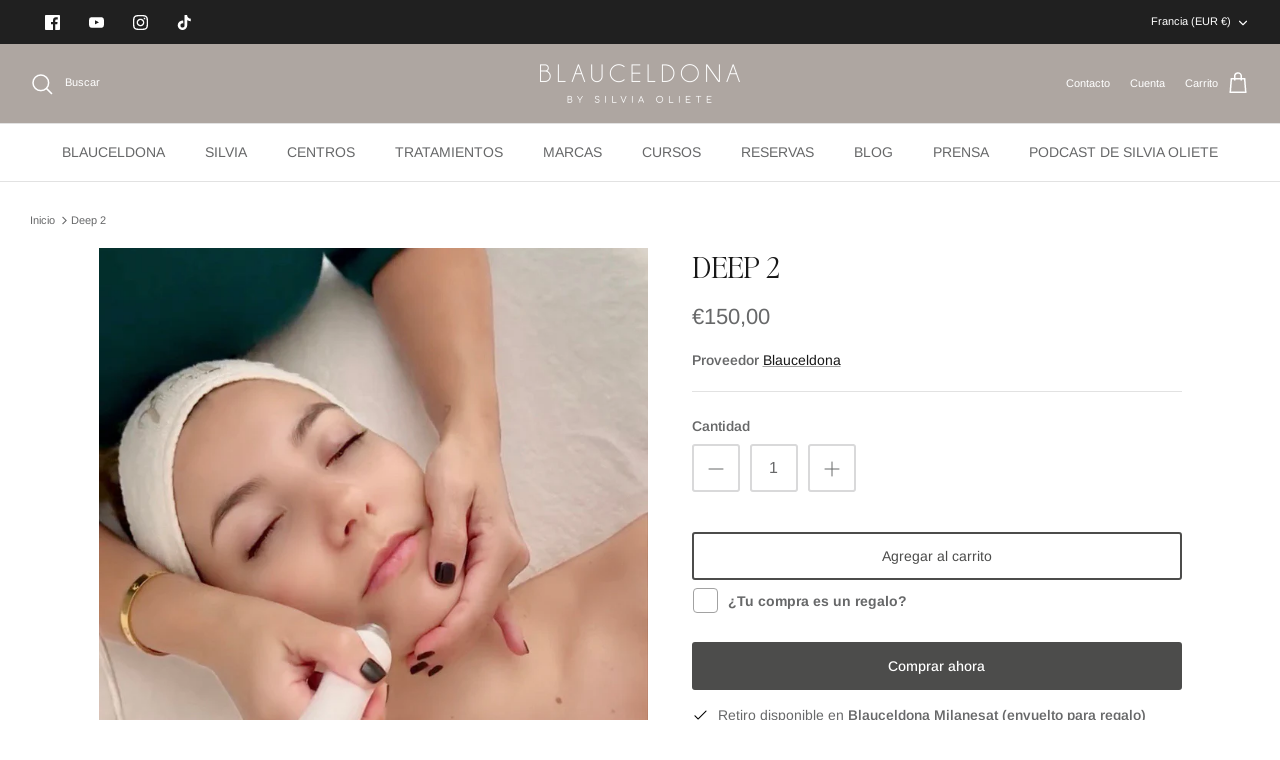

--- FILE ---
content_type: text/html; charset=utf-8
request_url: https://blauceldona.com/es-fr/products/deep-2
body_size: 52283
content:
<!DOCTYPE html><html lang="es" dir="ltr">
<head>
<!-- BEAE-GLOBAL-FONT --> 
  
 <!-- END BEAE-GLOBAL-FONT -->
 

   <!-- Added by AVADA Cookies Bar -->
   <script>
   window.AVADA_COOKIES_BAR = window.AVADA_COOKIES_BAR || {};
   window.AVADA_COOKIES_BAR.shopId = '59IsPWqwQJKWVdw7xVGk';
   window.AVADA_COOKIES_BAR.status = false;
   AVADA_COOKIES_BAR ={"messageColor":"#2C332F","btnColor":"#F6EFEB","bgColor":"#F6EFEB","agreeBtnBorder":"#2C332F","denyButtonText":"RECHAZAR","advancedSetting":false,"textBtnColor":"#A38064","privacyLinkColor":"#5F5A56","desktopPosition":"bottom","fontStore":[{"label":"ShopifySans","value":"ShopifySans"}],"agreeButtonText":"ACEPTAR","message":"Este sitio web utiliza cookies propias y de terceros para recopilar información con la finalidad técnica, no se recaban ni ceden sus datos de carácter personal sin su consentimiento. Asímismo, se informa que este sitio web dispone de enlaces a sitios web con políticas de privacidad ajenas a Silvia Oliete Escrig.","privacyLink":"/66573893850/policies/27801354458","textFont":"Noto+Sans","id":"N8wTYMyNDoYvcwykhRhv","float":"left","denyTextColor":"#5F5A56","fontWeight":"500","theme":"basic2","desktopFloatCardPosition":"bottom_left","privacyLinkText":"MÁS INFORMACIÓN","agreeBtnBgColor":"#A38064","textAvadaMobile":"rgba(29, 29, 29, 0.8)","mobilePositions":"bottom","customPrivacyLink":"","iconColor":"#5F5A56","showOnCountry":"all","showPrivacyPolicy":true,"width":"460px","customCss":"","removeBranding":true,"showIcon":true,"shopId":"59IsPWqwQJKWVdw7xVGk","textColor":"#5F5A56","themeName":"Elegant","display":"","specificRegions":{"gdpr":false,"pipeda":false,"ccpa":false,"lgpd":false,"appi":false},"displayType":"float_card","textAvada":"rgba(29, 29, 29, 0.8)","agreeBtnTextColor":"#F6EFEB"}
 </script>
   <!-- /Added by AVADA Cookies Bar -->
 
  <!-- Symmetry 5.5.1 -->

  <link rel="preload" href="//blauceldona.com/cdn/shop/t/6/assets/styles.css?v=157003883625889420721765109696" as="style">
  <meta charset="utf-8" />
<meta name="viewport" content="width=device-width,initial-scale=1.0" />
<meta http-equiv="X-UA-Compatible" content="IE=edge">

<link rel="preconnect" href="https://cdn.shopify.com" crossorigin>
<link rel="preconnect" href="https://fonts.shopify.com" crossorigin>
<link rel="preconnect" href="https://monorail-edge.shopifysvc.com"><link rel="preload" as="font" href="//blauceldona.com/cdn/fonts/arimo/arimo_n4.a7efb558ca22d2002248bbe6f302a98edee38e35.woff2" type="font/woff2" crossorigin><link rel="preload" as="font" href="//blauceldona.com/cdn/fonts/arimo/arimo_n7.1d2d0638e6a1228d86beb0e10006e3280ccb2d04.woff2" type="font/woff2" crossorigin><link rel="preload" as="font" href="//blauceldona.com/cdn/fonts/arimo/arimo_i4.438ddb21a1b98c7230698d70dc1a21df235701b2.woff2" type="font/woff2" crossorigin><link rel="preload" as="font" href="//blauceldona.com/cdn/fonts/arimo/arimo_i7.b9f09537c29041ec8d51f8cdb7c9b8e4f1f82cb1.woff2" type="font/woff2" crossorigin><link rel="preload" as="font" href="//blauceldona.com/cdn/fonts/arimo/arimo_n4.a7efb558ca22d2002248bbe6f302a98edee38e35.woff2" type="font/woff2" crossorigin><link rel="preload" as="font" href="//blauceldona.com/cdn/fonts/arimo/arimo_n4.a7efb558ca22d2002248bbe6f302a98edee38e35.woff2" type="font/woff2" crossorigin><link rel="preload" as="font" href="//blauceldona.com/cdn/fonts/arimo/arimo_n7.1d2d0638e6a1228d86beb0e10006e3280ccb2d04.woff2" type="font/woff2" crossorigin><link rel="preload" href="//blauceldona.com/cdn/shop/t/6/assets/vendor.min.js?v=11589511144441591071765109281" as="script">
<link rel="preload" href="//blauceldona.com/cdn/shop/t/6/assets/theme.js?v=172761886286336948161765109281" as="script"><link rel="canonical" href="https://blauceldona.com/es-fr/products/deep-2" /><link rel="shortcut icon" href="//blauceldona.com/cdn/shop/files/favicon.png?v=1757591815" type="image/png" /><meta name="description" content="      Deep2: Tratamiento Dermofacial de Alta Tecnología para una Piel Radiante   Deep2 es un exclusivo sistema multitecnología que, junto con la línea cosmecéutica especializada Met2Morph, ofrece un tratamiento versátil para purificar, equilibrar y nutrir la piel en profundidad. • Purifica: Elimina impurezas y células ">

  <title>
    Deep 2 &ndash; Blauceldona
  </title>

  <meta property="og:site_name" content="Blauceldona">
<meta property="og:url" content="https://blauceldona.com/es-fr/products/deep-2">
<meta property="og:title" content="Deep 2">
<meta property="og:type" content="product">
<meta property="og:description" content="      Deep2: Tratamiento Dermofacial de Alta Tecnología para una Piel Radiante   Deep2 es un exclusivo sistema multitecnología que, junto con la línea cosmecéutica especializada Met2Morph, ofrece un tratamiento versátil para purificar, equilibrar y nutrir la piel en profundidad. • Purifica: Elimina impurezas y células "><meta property="og:image" content="http://blauceldona.com/cdn/shop/products/deep2_1200x1200.jpg?v=1674447153">
  <meta property="og:image:secure_url" content="https://blauceldona.com/cdn/shop/products/deep2_1200x1200.jpg?v=1674447153">
  <meta property="og:image:width" content="2362">
  <meta property="og:image:height" content="2362"><meta property="og:price:amount" content="150,00">
  <meta property="og:price:currency" content="EUR"><meta name="twitter:card" content="summary_large_image">
<meta name="twitter:title" content="Deep 2">
<meta name="twitter:description" content="      Deep2: Tratamiento Dermofacial de Alta Tecnología para una Piel Radiante   Deep2 es un exclusivo sistema multitecnología que, junto con la línea cosmecéutica especializada Met2Morph, ofrece un tratamiento versátil para purificar, equilibrar y nutrir la piel en profundidad. • Purifica: Elimina impurezas y células ">


  <link href="//blauceldona.com/cdn/shop/t/6/assets/styles.css?v=157003883625889420721765109696" rel="stylesheet" type="text/css" media="all" />

  <script>
    window.theme = window.theme || {};
    theme.money_format_with_product_code_preference = "€{{amount_with_comma_separator}}";
    theme.money_format_with_cart_code_preference = "€{{amount_with_comma_separator}}";
    theme.money_format = "€{{amount_with_comma_separator}}";
    theme.strings = {
      previous: "Anterior",
      next: "Siguiente",
      addressError: "No se puede encontrar esa dirección",
      addressNoResults: "No results for that address",
      addressQueryLimit: "Se ha excedido el límite de uso de la API de Google . Considere la posibilidad de actualizar a un \u003ca href=\"https:\/\/developers.google.com\/maps\/premium\/usage-limits\"\u003ePlan Premium\u003c\/a\u003e.",
      authError: "Hubo un problema de autenticación con su cuenta de Google Maps.",
      icon_labels_left: "Izquierda",
      icon_labels_right: "Derecha",
      icon_labels_down: "Abajo",
      icon_labels_close: "Cerrar",
      icon_labels_plus: "Más",
      cart_terms_confirmation: "Debe aceptar los términos y condiciones antes de continuar.",
      products_listing_from: "De",
      layout_live_search_see_all: "Ver todos los resultados",
      products_product_add_to_cart: "Agregar al carrito",
      products_variant_no_stock: "Agotado",
      products_variant_non_existent: "No disponible",
      products_product_pick_a: "Elige un",
      general_navigation_menu_toggle_aria_label: "Alternar menú",
      general_accessibility_labels_close: "Cerrar",
      products_product_adding_to_cart: "Añadiendo",
      products_product_added_to_cart: "¡Gracias!",
      general_quick_search_pages: "Páginas",
      general_quick_search_no_results: "Lo sentimos, no pudimos encontrar ningún resultado.",
      collections_general_see_all_subcollections: "Ver todo..."
    };
    theme.routes = {
      cart_url: '/es-fr/cart',
      cart_add_url: '/es-fr/cart/add.js',
      cart_change_url: '/es-fr/cart/change',
      predictive_search_url: '/es-fr/search/suggest'
    };
    theme.settings = {
      cart_type: "drawer",
      quickbuy_style: "button",
      avoid_orphans: true
    };
    document.documentElement.classList.add('js');
  </script>



  <script>window.performance && window.performance.mark && window.performance.mark('shopify.content_for_header.start');</script><meta name="facebook-domain-verification" content="oa6uch0cyr87v0km2hdhz0ibamgdgi">
<meta name="google-site-verification" content="DJIvJYDBtUvNbdw5KPzKFJB7H6j6FEhMrYHMfZN2Q68">
<meta id="shopify-digital-wallet" name="shopify-digital-wallet" content="/66573893850/digital_wallets/dialog">
<meta name="shopify-checkout-api-token" content="844c35bcdf629b2a92a4f4510a8c77e0">
<meta id="in-context-paypal-metadata" data-shop-id="66573893850" data-venmo-supported="false" data-environment="production" data-locale="es_ES" data-paypal-v4="true" data-currency="EUR">
<link rel="alternate" hreflang="x-default" href="https://blauceldona.com/products/deep-2">
<link rel="alternate" hreflang="es" href="https://blauceldona.com/products/deep-2">
<link rel="alternate" hreflang="es-FR" href="https://blauceldona.com/es-fr/products/deep-2">
<link rel="alternate" type="application/json+oembed" href="https://blauceldona.com/es-fr/products/deep-2.oembed">
<script async="async" src="/checkouts/internal/preloads.js?locale=es-FR"></script>
<script id="shopify-features" type="application/json">{"accessToken":"844c35bcdf629b2a92a4f4510a8c77e0","betas":["rich-media-storefront-analytics"],"domain":"blauceldona.com","predictiveSearch":true,"shopId":66573893850,"locale":"es"}</script>
<script>var Shopify = Shopify || {};
Shopify.shop = "blauceldona.myshopify.com";
Shopify.locale = "es";
Shopify.currency = {"active":"EUR","rate":"1.0"};
Shopify.country = "FR";
Shopify.theme = {"name":"Blauceldona-Theme - Diciembre '25","id":192296223050,"schema_name":"Blauceldona","schema_version":"1.0","theme_store_id":null,"role":"main"};
Shopify.theme.handle = "null";
Shopify.theme.style = {"id":null,"handle":null};
Shopify.cdnHost = "blauceldona.com/cdn";
Shopify.routes = Shopify.routes || {};
Shopify.routes.root = "/es-fr/";</script>
<script type="module">!function(o){(o.Shopify=o.Shopify||{}).modules=!0}(window);</script>
<script>!function(o){function n(){var o=[];function n(){o.push(Array.prototype.slice.apply(arguments))}return n.q=o,n}var t=o.Shopify=o.Shopify||{};t.loadFeatures=n(),t.autoloadFeatures=n()}(window);</script>
<script id="shop-js-analytics" type="application/json">{"pageType":"product"}</script>
<script defer="defer" async type="module" src="//blauceldona.com/cdn/shopifycloud/shop-js/modules/v2/client.init-shop-cart-sync_CvZOh8Af.es.esm.js"></script>
<script defer="defer" async type="module" src="//blauceldona.com/cdn/shopifycloud/shop-js/modules/v2/chunk.common_3Rxs6Qxh.esm.js"></script>
<script type="module">
  await import("//blauceldona.com/cdn/shopifycloud/shop-js/modules/v2/client.init-shop-cart-sync_CvZOh8Af.es.esm.js");
await import("//blauceldona.com/cdn/shopifycloud/shop-js/modules/v2/chunk.common_3Rxs6Qxh.esm.js");

  window.Shopify.SignInWithShop?.initShopCartSync?.({"fedCMEnabled":true,"windoidEnabled":true});

</script>
<script>(function() {
  var isLoaded = false;
  function asyncLoad() {
    if (isLoaded) return;
    isLoaded = true;
    var urls = ["https:\/\/d9trt6gazqoth.cloudfront.net\/courses\/\/js\/courseform.js?shop=blauceldona.myshopify.com","https:\/\/d9trt6gazqoth.cloudfront.net\/courses\/\/js\/courseform.js?shop=blauceldona.myshopify.com","https:\/\/d9trt6gazqoth.cloudfront.net\/courses\/\/js\/courseform.js?shop=blauceldona.myshopify.com","https:\/\/d9trt6gazqoth.cloudfront.net\/courses\/\/js\/courseform.js?shop=blauceldona.myshopify.com","https:\/\/d23dclunsivw3h.cloudfront.net\/redirect-app.js?shop=blauceldona.myshopify.com"];
    for (var i = 0; i < urls.length; i++) {
      var s = document.createElement('script');
      s.type = 'text/javascript';
      s.async = true;
      s.src = urls[i];
      var x = document.getElementsByTagName('script')[0];
      x.parentNode.insertBefore(s, x);
    }
  };
  if(window.attachEvent) {
    window.attachEvent('onload', asyncLoad);
  } else {
    window.addEventListener('load', asyncLoad, false);
  }
})();</script>
<script id="__st">var __st={"a":66573893850,"offset":3600,"reqid":"33a248cd-0c6d-4059-96b5-522444b382e0-1768659488","pageurl":"blauceldona.com\/es-fr\/products\/deep-2","u":"c067f9976de2","p":"product","rtyp":"product","rid":7902619238618};</script>
<script>window.ShopifyPaypalV4VisibilityTracking = true;</script>
<script id="captcha-bootstrap">!function(){'use strict';const t='contact',e='account',n='new_comment',o=[[t,t],['blogs',n],['comments',n],[t,'customer']],c=[[e,'customer_login'],[e,'guest_login'],[e,'recover_customer_password'],[e,'create_customer']],r=t=>t.map((([t,e])=>`form[action*='/${t}']:not([data-nocaptcha='true']) input[name='form_type'][value='${e}']`)).join(','),a=t=>()=>t?[...document.querySelectorAll(t)].map((t=>t.form)):[];function s(){const t=[...o],e=r(t);return a(e)}const i='password',u='form_key',d=['recaptcha-v3-token','g-recaptcha-response','h-captcha-response',i],f=()=>{try{return window.sessionStorage}catch{return}},m='__shopify_v',_=t=>t.elements[u];function p(t,e,n=!1){try{const o=window.sessionStorage,c=JSON.parse(o.getItem(e)),{data:r}=function(t){const{data:e,action:n}=t;return t[m]||n?{data:e,action:n}:{data:t,action:n}}(c);for(const[e,n]of Object.entries(r))t.elements[e]&&(t.elements[e].value=n);n&&o.removeItem(e)}catch(o){console.error('form repopulation failed',{error:o})}}const l='form_type',E='cptcha';function T(t){t.dataset[E]=!0}const w=window,h=w.document,L='Shopify',v='ce_forms',y='captcha';let A=!1;((t,e)=>{const n=(g='f06e6c50-85a8-45c8-87d0-21a2b65856fe',I='https://cdn.shopify.com/shopifycloud/storefront-forms-hcaptcha/ce_storefront_forms_captcha_hcaptcha.v1.5.2.iife.js',D={infoText:'Protegido por hCaptcha',privacyText:'Privacidad',termsText:'Términos'},(t,e,n)=>{const o=w[L][v],c=o.bindForm;if(c)return c(t,g,e,D).then(n);var r;o.q.push([[t,g,e,D],n]),r=I,A||(h.body.append(Object.assign(h.createElement('script'),{id:'captcha-provider',async:!0,src:r})),A=!0)});var g,I,D;w[L]=w[L]||{},w[L][v]=w[L][v]||{},w[L][v].q=[],w[L][y]=w[L][y]||{},w[L][y].protect=function(t,e){n(t,void 0,e),T(t)},Object.freeze(w[L][y]),function(t,e,n,w,h,L){const[v,y,A,g]=function(t,e,n){const i=e?o:[],u=t?c:[],d=[...i,...u],f=r(d),m=r(i),_=r(d.filter((([t,e])=>n.includes(e))));return[a(f),a(m),a(_),s()]}(w,h,L),I=t=>{const e=t.target;return e instanceof HTMLFormElement?e:e&&e.form},D=t=>v().includes(t);t.addEventListener('submit',(t=>{const e=I(t);if(!e)return;const n=D(e)&&!e.dataset.hcaptchaBound&&!e.dataset.recaptchaBound,o=_(e),c=g().includes(e)&&(!o||!o.value);(n||c)&&t.preventDefault(),c&&!n&&(function(t){try{if(!f())return;!function(t){const e=f();if(!e)return;const n=_(t);if(!n)return;const o=n.value;o&&e.removeItem(o)}(t);const e=Array.from(Array(32),(()=>Math.random().toString(36)[2])).join('');!function(t,e){_(t)||t.append(Object.assign(document.createElement('input'),{type:'hidden',name:u})),t.elements[u].value=e}(t,e),function(t,e){const n=f();if(!n)return;const o=[...t.querySelectorAll(`input[type='${i}']`)].map((({name:t})=>t)),c=[...d,...o],r={};for(const[a,s]of new FormData(t).entries())c.includes(a)||(r[a]=s);n.setItem(e,JSON.stringify({[m]:1,action:t.action,data:r}))}(t,e)}catch(e){console.error('failed to persist form',e)}}(e),e.submit())}));const S=(t,e)=>{t&&!t.dataset[E]&&(n(t,e.some((e=>e===t))),T(t))};for(const o of['focusin','change'])t.addEventListener(o,(t=>{const e=I(t);D(e)&&S(e,y())}));const B=e.get('form_key'),M=e.get(l),P=B&&M;t.addEventListener('DOMContentLoaded',(()=>{const t=y();if(P)for(const e of t)e.elements[l].value===M&&p(e,B);[...new Set([...A(),...v().filter((t=>'true'===t.dataset.shopifyCaptcha))])].forEach((e=>S(e,t)))}))}(h,new URLSearchParams(w.location.search),n,t,e,['guest_login'])})(!0,!0)}();</script>
<script integrity="sha256-4kQ18oKyAcykRKYeNunJcIwy7WH5gtpwJnB7kiuLZ1E=" data-source-attribution="shopify.loadfeatures" defer="defer" src="//blauceldona.com/cdn/shopifycloud/storefront/assets/storefront/load_feature-a0a9edcb.js" crossorigin="anonymous"></script>
<script data-source-attribution="shopify.dynamic_checkout.dynamic.init">var Shopify=Shopify||{};Shopify.PaymentButton=Shopify.PaymentButton||{isStorefrontPortableWallets:!0,init:function(){window.Shopify.PaymentButton.init=function(){};var t=document.createElement("script");t.src="https://blauceldona.com/cdn/shopifycloud/portable-wallets/latest/portable-wallets.es.js",t.type="module",document.head.appendChild(t)}};
</script>
<script data-source-attribution="shopify.dynamic_checkout.buyer_consent">
  function portableWalletsHideBuyerConsent(e){var t=document.getElementById("shopify-buyer-consent"),n=document.getElementById("shopify-subscription-policy-button");t&&n&&(t.classList.add("hidden"),t.setAttribute("aria-hidden","true"),n.removeEventListener("click",e))}function portableWalletsShowBuyerConsent(e){var t=document.getElementById("shopify-buyer-consent"),n=document.getElementById("shopify-subscription-policy-button");t&&n&&(t.classList.remove("hidden"),t.removeAttribute("aria-hidden"),n.addEventListener("click",e))}window.Shopify?.PaymentButton&&(window.Shopify.PaymentButton.hideBuyerConsent=portableWalletsHideBuyerConsent,window.Shopify.PaymentButton.showBuyerConsent=portableWalletsShowBuyerConsent);
</script>
<script>
  function portableWalletsCleanup(e){e&&e.src&&console.error("Failed to load portable wallets script "+e.src);var t=document.querySelectorAll("shopify-accelerated-checkout .shopify-payment-button__skeleton, shopify-accelerated-checkout-cart .wallet-cart-button__skeleton"),e=document.getElementById("shopify-buyer-consent");for(let e=0;e<t.length;e++)t[e].remove();e&&e.remove()}function portableWalletsNotLoadedAsModule(e){e instanceof ErrorEvent&&"string"==typeof e.message&&e.message.includes("import.meta")&&"string"==typeof e.filename&&e.filename.includes("portable-wallets")&&(window.removeEventListener("error",portableWalletsNotLoadedAsModule),window.Shopify.PaymentButton.failedToLoad=e,"loading"===document.readyState?document.addEventListener("DOMContentLoaded",window.Shopify.PaymentButton.init):window.Shopify.PaymentButton.init())}window.addEventListener("error",portableWalletsNotLoadedAsModule);
</script>

<script type="module" src="https://blauceldona.com/cdn/shopifycloud/portable-wallets/latest/portable-wallets.es.js" onError="portableWalletsCleanup(this)" crossorigin="anonymous"></script>
<script nomodule>
  document.addEventListener("DOMContentLoaded", portableWalletsCleanup);
</script>

<script id='scb4127' type='text/javascript' async='' src='https://blauceldona.com/cdn/shopifycloud/privacy-banner/storefront-banner.js'></script><link id="shopify-accelerated-checkout-styles" rel="stylesheet" media="screen" href="https://blauceldona.com/cdn/shopifycloud/portable-wallets/latest/accelerated-checkout-backwards-compat.css" crossorigin="anonymous">
<style id="shopify-accelerated-checkout-cart">
        #shopify-buyer-consent {
  margin-top: 1em;
  display: inline-block;
  width: 100%;
}

#shopify-buyer-consent.hidden {
  display: none;
}

#shopify-subscription-policy-button {
  background: none;
  border: none;
  padding: 0;
  text-decoration: underline;
  font-size: inherit;
  cursor: pointer;
}

#shopify-subscription-policy-button::before {
  box-shadow: none;
}

      </style>
<script id="sections-script" data-sections="product-recommendations" defer="defer" src="//blauceldona.com/cdn/shop/t/6/compiled_assets/scripts.js?v=924"></script>
<script>window.performance && window.performance.mark && window.performance.mark('shopify.content_for_header.end');</script>


<!-- BEGIN app block: shopify://apps/pagefly-page-builder/blocks/app-embed/83e179f7-59a0-4589-8c66-c0dddf959200 -->

<!-- BEGIN app snippet: pagefly-cro-ab-testing-main -->







<script>
  ;(function () {
    const url = new URL(window.location)
    const viewParam = url.searchParams.get('view')
    if (viewParam && viewParam.includes('variant-pf-')) {
      url.searchParams.set('pf_v', viewParam)
      url.searchParams.delete('view')
      window.history.replaceState({}, '', url)
    }
  })()
</script>



<script type='module'>
  
  window.PAGEFLY_CRO = window.PAGEFLY_CRO || {}

  window.PAGEFLY_CRO['data_debug'] = {
    original_template_suffix: "all_products",
    allow_ab_test: false,
    ab_test_start_time: 0,
    ab_test_end_time: 0,
    today_date_time: 1768659488000,
  }
  window.PAGEFLY_CRO['GA4'] = { enabled: false}
</script>

<!-- END app snippet -->








  <script src='https://cdn.shopify.com/extensions/019bb4f9-aed6-78a3-be91-e9d44663e6bf/pagefly-page-builder-215/assets/pagefly-helper.js' defer='defer'></script>

  <script src='https://cdn.shopify.com/extensions/019bb4f9-aed6-78a3-be91-e9d44663e6bf/pagefly-page-builder-215/assets/pagefly-general-helper.js' defer='defer'></script>

  <script src='https://cdn.shopify.com/extensions/019bb4f9-aed6-78a3-be91-e9d44663e6bf/pagefly-page-builder-215/assets/pagefly-snap-slider.js' defer='defer'></script>

  <script src='https://cdn.shopify.com/extensions/019bb4f9-aed6-78a3-be91-e9d44663e6bf/pagefly-page-builder-215/assets/pagefly-slideshow-v3.js' defer='defer'></script>

  <script src='https://cdn.shopify.com/extensions/019bb4f9-aed6-78a3-be91-e9d44663e6bf/pagefly-page-builder-215/assets/pagefly-slideshow-v4.js' defer='defer'></script>

  <script src='https://cdn.shopify.com/extensions/019bb4f9-aed6-78a3-be91-e9d44663e6bf/pagefly-page-builder-215/assets/pagefly-glider.js' defer='defer'></script>

  <script src='https://cdn.shopify.com/extensions/019bb4f9-aed6-78a3-be91-e9d44663e6bf/pagefly-page-builder-215/assets/pagefly-slideshow-v1-v2.js' defer='defer'></script>

  <script src='https://cdn.shopify.com/extensions/019bb4f9-aed6-78a3-be91-e9d44663e6bf/pagefly-page-builder-215/assets/pagefly-product-media.js' defer='defer'></script>

  <script src='https://cdn.shopify.com/extensions/019bb4f9-aed6-78a3-be91-e9d44663e6bf/pagefly-page-builder-215/assets/pagefly-product.js' defer='defer'></script>


<script id='pagefly-helper-data' type='application/json'>
  {
    "page_optimization": {
      "assets_prefetching": false
    },
    "elements_asset_mapper": {
      "Accordion": "https://cdn.shopify.com/extensions/019bb4f9-aed6-78a3-be91-e9d44663e6bf/pagefly-page-builder-215/assets/pagefly-accordion.js",
      "Accordion3": "https://cdn.shopify.com/extensions/019bb4f9-aed6-78a3-be91-e9d44663e6bf/pagefly-page-builder-215/assets/pagefly-accordion3.js",
      "CountDown": "https://cdn.shopify.com/extensions/019bb4f9-aed6-78a3-be91-e9d44663e6bf/pagefly-page-builder-215/assets/pagefly-countdown.js",
      "GMap1": "https://cdn.shopify.com/extensions/019bb4f9-aed6-78a3-be91-e9d44663e6bf/pagefly-page-builder-215/assets/pagefly-gmap.js",
      "GMap2": "https://cdn.shopify.com/extensions/019bb4f9-aed6-78a3-be91-e9d44663e6bf/pagefly-page-builder-215/assets/pagefly-gmap.js",
      "GMapBasicV2": "https://cdn.shopify.com/extensions/019bb4f9-aed6-78a3-be91-e9d44663e6bf/pagefly-page-builder-215/assets/pagefly-gmap.js",
      "GMapAdvancedV2": "https://cdn.shopify.com/extensions/019bb4f9-aed6-78a3-be91-e9d44663e6bf/pagefly-page-builder-215/assets/pagefly-gmap.js",
      "HTML.Video": "https://cdn.shopify.com/extensions/019bb4f9-aed6-78a3-be91-e9d44663e6bf/pagefly-page-builder-215/assets/pagefly-htmlvideo.js",
      "HTML.Video2": "https://cdn.shopify.com/extensions/019bb4f9-aed6-78a3-be91-e9d44663e6bf/pagefly-page-builder-215/assets/pagefly-htmlvideo2.js",
      "HTML.Video3": "https://cdn.shopify.com/extensions/019bb4f9-aed6-78a3-be91-e9d44663e6bf/pagefly-page-builder-215/assets/pagefly-htmlvideo2.js",
      "BackgroundVideo": "https://cdn.shopify.com/extensions/019bb4f9-aed6-78a3-be91-e9d44663e6bf/pagefly-page-builder-215/assets/pagefly-htmlvideo2.js",
      "Instagram": "https://cdn.shopify.com/extensions/019bb4f9-aed6-78a3-be91-e9d44663e6bf/pagefly-page-builder-215/assets/pagefly-instagram.js",
      "Instagram2": "https://cdn.shopify.com/extensions/019bb4f9-aed6-78a3-be91-e9d44663e6bf/pagefly-page-builder-215/assets/pagefly-instagram.js",
      "Insta3": "https://cdn.shopify.com/extensions/019bb4f9-aed6-78a3-be91-e9d44663e6bf/pagefly-page-builder-215/assets/pagefly-instagram3.js",
      "Tabs": "https://cdn.shopify.com/extensions/019bb4f9-aed6-78a3-be91-e9d44663e6bf/pagefly-page-builder-215/assets/pagefly-tab.js",
      "Tabs3": "https://cdn.shopify.com/extensions/019bb4f9-aed6-78a3-be91-e9d44663e6bf/pagefly-page-builder-215/assets/pagefly-tab3.js",
      "ProductBox": "https://cdn.shopify.com/extensions/019bb4f9-aed6-78a3-be91-e9d44663e6bf/pagefly-page-builder-215/assets/pagefly-cart.js",
      "FBPageBox2": "https://cdn.shopify.com/extensions/019bb4f9-aed6-78a3-be91-e9d44663e6bf/pagefly-page-builder-215/assets/pagefly-facebook.js",
      "FBLikeButton2": "https://cdn.shopify.com/extensions/019bb4f9-aed6-78a3-be91-e9d44663e6bf/pagefly-page-builder-215/assets/pagefly-facebook.js",
      "TwitterFeed2": "https://cdn.shopify.com/extensions/019bb4f9-aed6-78a3-be91-e9d44663e6bf/pagefly-page-builder-215/assets/pagefly-twitter.js",
      "Paragraph4": "https://cdn.shopify.com/extensions/019bb4f9-aed6-78a3-be91-e9d44663e6bf/pagefly-page-builder-215/assets/pagefly-paragraph4.js",

      "AliReviews": "https://cdn.shopify.com/extensions/019bb4f9-aed6-78a3-be91-e9d44663e6bf/pagefly-page-builder-215/assets/pagefly-3rd-elements.js",
      "BackInStock": "https://cdn.shopify.com/extensions/019bb4f9-aed6-78a3-be91-e9d44663e6bf/pagefly-page-builder-215/assets/pagefly-3rd-elements.js",
      "GloboBackInStock": "https://cdn.shopify.com/extensions/019bb4f9-aed6-78a3-be91-e9d44663e6bf/pagefly-page-builder-215/assets/pagefly-3rd-elements.js",
      "GrowaveWishlist": "https://cdn.shopify.com/extensions/019bb4f9-aed6-78a3-be91-e9d44663e6bf/pagefly-page-builder-215/assets/pagefly-3rd-elements.js",
      "InfiniteOptionsShopPad": "https://cdn.shopify.com/extensions/019bb4f9-aed6-78a3-be91-e9d44663e6bf/pagefly-page-builder-215/assets/pagefly-3rd-elements.js",
      "InkybayProductPersonalizer": "https://cdn.shopify.com/extensions/019bb4f9-aed6-78a3-be91-e9d44663e6bf/pagefly-page-builder-215/assets/pagefly-3rd-elements.js",
      "LimeSpot": "https://cdn.shopify.com/extensions/019bb4f9-aed6-78a3-be91-e9d44663e6bf/pagefly-page-builder-215/assets/pagefly-3rd-elements.js",
      "Loox": "https://cdn.shopify.com/extensions/019bb4f9-aed6-78a3-be91-e9d44663e6bf/pagefly-page-builder-215/assets/pagefly-3rd-elements.js",
      "Opinew": "https://cdn.shopify.com/extensions/019bb4f9-aed6-78a3-be91-e9d44663e6bf/pagefly-page-builder-215/assets/pagefly-3rd-elements.js",
      "Powr": "https://cdn.shopify.com/extensions/019bb4f9-aed6-78a3-be91-e9d44663e6bf/pagefly-page-builder-215/assets/pagefly-3rd-elements.js",
      "ProductReviews": "https://cdn.shopify.com/extensions/019bb4f9-aed6-78a3-be91-e9d44663e6bf/pagefly-page-builder-215/assets/pagefly-3rd-elements.js",
      "PushOwl": "https://cdn.shopify.com/extensions/019bb4f9-aed6-78a3-be91-e9d44663e6bf/pagefly-page-builder-215/assets/pagefly-3rd-elements.js",
      "ReCharge": "https://cdn.shopify.com/extensions/019bb4f9-aed6-78a3-be91-e9d44663e6bf/pagefly-page-builder-215/assets/pagefly-3rd-elements.js",
      "Rivyo": "https://cdn.shopify.com/extensions/019bb4f9-aed6-78a3-be91-e9d44663e6bf/pagefly-page-builder-215/assets/pagefly-3rd-elements.js",
      "TrackingMore": "https://cdn.shopify.com/extensions/019bb4f9-aed6-78a3-be91-e9d44663e6bf/pagefly-page-builder-215/assets/pagefly-3rd-elements.js",
      "Vitals": "https://cdn.shopify.com/extensions/019bb4f9-aed6-78a3-be91-e9d44663e6bf/pagefly-page-builder-215/assets/pagefly-3rd-elements.js",
      "Wiser": "https://cdn.shopify.com/extensions/019bb4f9-aed6-78a3-be91-e9d44663e6bf/pagefly-page-builder-215/assets/pagefly-3rd-elements.js"
    },
    "custom_elements_mapper": {
      "pf-click-action-element": "https://cdn.shopify.com/extensions/019bb4f9-aed6-78a3-be91-e9d44663e6bf/pagefly-page-builder-215/assets/pagefly-click-action-element.js",
      "pf-dialog-element": "https://cdn.shopify.com/extensions/019bb4f9-aed6-78a3-be91-e9d44663e6bf/pagefly-page-builder-215/assets/pagefly-dialog-element.js"
    }
  }
</script>


<!-- END app block --><!-- BEGIN app block: shopify://apps/judge-me-reviews/blocks/judgeme_core/61ccd3b1-a9f2-4160-9fe9-4fec8413e5d8 --><!-- Start of Judge.me Core -->






<link rel="dns-prefetch" href="https://cdnwidget.judge.me">
<link rel="dns-prefetch" href="https://cdn.judge.me">
<link rel="dns-prefetch" href="https://cdn1.judge.me">
<link rel="dns-prefetch" href="https://api.judge.me">

<script data-cfasync='false' class='jdgm-settings-script'>window.jdgmSettings={"pagination":5,"disable_web_reviews":false,"badge_no_review_text":"Sin reseñas","badge_n_reviews_text":"{{ n }} reseña/reseñas","hide_badge_preview_if_no_reviews":true,"badge_hide_text":false,"enforce_center_preview_badge":false,"widget_title":"Reseñas de Clientes","widget_open_form_text":"Escribir una reseña","widget_close_form_text":"Cancelar reseña","widget_refresh_page_text":"Actualizar página","widget_summary_text":"Basado en {{ number_of_reviews }} reseña/reseñas","widget_no_review_text":"Sé el primero en escribir una reseña","widget_name_field_text":"Nombre","widget_verified_name_field_text":"Nombre Verificado (público)","widget_name_placeholder_text":"Nombre","widget_required_field_error_text":"Este campo es obligatorio.","widget_email_field_text":"Dirección de correo electrónico","widget_verified_email_field_text":"Correo electrónico Verificado (privado, no se puede editar)","widget_email_placeholder_text":"Tu dirección de correo electrónico","widget_email_field_error_text":"Por favor, ingresa una dirección de correo electrónico válida.","widget_rating_field_text":"Calificación","widget_review_title_field_text":"Título de la Reseña","widget_review_title_placeholder_text":"Da un título a tu reseña","widget_review_body_field_text":"Contenido de la reseña","widget_review_body_placeholder_text":"Empieza a escribir aquí...","widget_pictures_field_text":"Imagen/Video (opcional)","widget_submit_review_text":"Enviar Reseña","widget_submit_verified_review_text":"Enviar Reseña Verificada","widget_submit_success_msg_with_auto_publish":"¡Gracias! Por favor, actualiza la página en unos momentos para ver tu reseña. Puedes eliminar o editar tu reseña iniciando sesión en \u003ca href='https://judge.me/login' target='_blank' rel='nofollow noopener'\u003eJudge.me\u003c/a\u003e","widget_submit_success_msg_no_auto_publish":"¡Gracias! Tu reseña se publicará tan pronto como sea aprobada por el administrador de la tienda. Puedes eliminar o editar tu reseña iniciando sesión en \u003ca href='https://judge.me/login' target='_blank' rel='nofollow noopener'\u003eJudge.me\u003c/a\u003e","widget_show_default_reviews_out_of_total_text":"Mostrando {{ n_reviews_shown }} de {{ n_reviews }} reseñas.","widget_show_all_link_text":"Mostrar todas","widget_show_less_link_text":"Mostrar menos","widget_author_said_text":"{{ reviewer_name }} dijo:","widget_days_text":"hace {{ n }} día/días","widget_weeks_text":"hace {{ n }} semana/semanas","widget_months_text":"hace {{ n }} mes/meses","widget_years_text":"hace {{ n }} año/años","widget_yesterday_text":"Ayer","widget_today_text":"Hoy","widget_replied_text":"\u003e\u003e {{ shop_name }} respondió:","widget_read_more_text":"Leer más","widget_reviewer_name_as_initial":"","widget_rating_filter_color":"#fbcd0a","widget_rating_filter_see_all_text":"Ver todas las reseñas","widget_sorting_most_recent_text":"Más Recientes","widget_sorting_highest_rating_text":"Mayor Calificación","widget_sorting_lowest_rating_text":"Menor Calificación","widget_sorting_with_pictures_text":"Solo Imágenes","widget_sorting_most_helpful_text":"Más Útiles","widget_open_question_form_text":"Hacer una pregunta","widget_reviews_subtab_text":"Reseñas","widget_questions_subtab_text":"Preguntas","widget_question_label_text":"Pregunta","widget_answer_label_text":"Respuesta","widget_question_placeholder_text":"Escribe tu pregunta aquí","widget_submit_question_text":"Enviar Pregunta","widget_question_submit_success_text":"¡Gracias por tu pregunta! Te notificaremos una vez que sea respondida.","verified_badge_text":"Verificado","verified_badge_bg_color":"","verified_badge_text_color":"","verified_badge_placement":"left-of-reviewer-name","widget_review_max_height":"","widget_hide_border":false,"widget_social_share":false,"widget_thumb":false,"widget_review_location_show":false,"widget_location_format":"","all_reviews_include_out_of_store_products":true,"all_reviews_out_of_store_text":"(fuera de la tienda)","all_reviews_pagination":100,"all_reviews_product_name_prefix_text":"sobre","enable_review_pictures":true,"enable_question_anwser":false,"widget_theme":"default","review_date_format":"dd/mm/yyyy","default_sort_method":"most-recent","widget_product_reviews_subtab_text":"Reseñas de Productos","widget_shop_reviews_subtab_text":"Reseñas de la Tienda","widget_other_products_reviews_text":"Reseñas para otros productos","widget_store_reviews_subtab_text":"Reseñas de la tienda","widget_no_store_reviews_text":"Esta tienda no ha recibido ninguna reseña todavía","widget_web_restriction_product_reviews_text":"Este producto no ha recibido ninguna reseña todavía","widget_no_items_text":"No se encontraron elementos","widget_show_more_text":"Mostrar más","widget_write_a_store_review_text":"Escribir una Reseña de la Tienda","widget_other_languages_heading":"Reseñas en Otros Idiomas","widget_translate_review_text":"Traducir reseña a {{ language }}","widget_translating_review_text":"Traduciendo...","widget_show_original_translation_text":"Mostrar original ({{ language }})","widget_translate_review_failed_text":"No se pudo traducir la reseña.","widget_translate_review_retry_text":"Reintentar","widget_translate_review_try_again_later_text":"Intentar más tarde","show_product_url_for_grouped_product":false,"widget_sorting_pictures_first_text":"Imágenes Primero","show_pictures_on_all_rev_page_mobile":false,"show_pictures_on_all_rev_page_desktop":false,"floating_tab_hide_mobile_install_preference":false,"floating_tab_button_name":"★ Reseñas","floating_tab_title":"Deja que los clientes hablen por nosotros","floating_tab_button_color":"","floating_tab_button_background_color":"","floating_tab_url":"","floating_tab_url_enabled":false,"floating_tab_tab_style":"text","all_reviews_text_badge_text":"Los clientes nos califican {{ shop.metafields.judgeme.all_reviews_rating | round: 1 }}/5 basado en {{ shop.metafields.judgeme.all_reviews_count }} reseñas.","all_reviews_text_badge_text_branded_style":"{{ shop.metafields.judgeme.all_reviews_rating | round: 1 }} de 5 estrellas basado en {{ shop.metafields.judgeme.all_reviews_count }} reseñas","is_all_reviews_text_badge_a_link":false,"show_stars_for_all_reviews_text_badge":false,"all_reviews_text_badge_url":"","all_reviews_text_style":"branded","all_reviews_text_color_style":"judgeme_brand_color","all_reviews_text_color":"#108474","all_reviews_text_show_jm_brand":false,"featured_carousel_show_header":true,"featured_carousel_title":"Deja que los clientes hablen por nosotros","testimonials_carousel_title":"Los clientes nos dicen","videos_carousel_title":"Historias de clientes reales","cards_carousel_title":"Los clientes nos dicen","featured_carousel_count_text":"de {{ n }} reseñas","featured_carousel_add_link_to_all_reviews_page":false,"featured_carousel_url":"","featured_carousel_show_images":true,"featured_carousel_autoslide_interval":5,"featured_carousel_arrows_on_the_sides":false,"featured_carousel_height":250,"featured_carousel_width":80,"featured_carousel_image_size":0,"featured_carousel_image_height":250,"featured_carousel_arrow_color":"#eeeeee","verified_count_badge_style":"branded","verified_count_badge_orientation":"horizontal","verified_count_badge_color_style":"judgeme_brand_color","verified_count_badge_color":"#108474","is_verified_count_badge_a_link":false,"verified_count_badge_url":"","verified_count_badge_show_jm_brand":true,"widget_rating_preset_default":5,"widget_first_sub_tab":"product-reviews","widget_show_histogram":true,"widget_histogram_use_custom_color":false,"widget_pagination_use_custom_color":false,"widget_star_use_custom_color":false,"widget_verified_badge_use_custom_color":false,"widget_write_review_use_custom_color":false,"picture_reminder_submit_button":"Upload Pictures","enable_review_videos":false,"mute_video_by_default":false,"widget_sorting_videos_first_text":"Videos Primero","widget_review_pending_text":"Pendiente","featured_carousel_items_for_large_screen":3,"social_share_options_order":"Facebook,Twitter","remove_microdata_snippet":true,"disable_json_ld":false,"enable_json_ld_products":false,"preview_badge_show_question_text":false,"preview_badge_no_question_text":"Sin preguntas","preview_badge_n_question_text":"{{ number_of_questions }} pregunta/preguntas","qa_badge_show_icon":false,"qa_badge_position":"same-row","remove_judgeme_branding":true,"widget_add_search_bar":false,"widget_search_bar_placeholder":"Buscar","widget_sorting_verified_only_text":"Solo verificadas","featured_carousel_theme":"default","featured_carousel_show_rating":true,"featured_carousel_show_title":true,"featured_carousel_show_body":true,"featured_carousel_show_date":false,"featured_carousel_show_reviewer":true,"featured_carousel_show_product":false,"featured_carousel_header_background_color":"#108474","featured_carousel_header_text_color":"#ffffff","featured_carousel_name_product_separator":"reviewed","featured_carousel_full_star_background":"#108474","featured_carousel_empty_star_background":"#dadada","featured_carousel_vertical_theme_background":"#f9fafb","featured_carousel_verified_badge_enable":true,"featured_carousel_verified_badge_color":"#108474","featured_carousel_border_style":"round","featured_carousel_review_line_length_limit":3,"featured_carousel_more_reviews_button_text":"Leer más reseñas","featured_carousel_view_product_button_text":"Ver producto","all_reviews_page_load_reviews_on":"scroll","all_reviews_page_load_more_text":"Cargar Más Reseñas","disable_fb_tab_reviews":false,"enable_ajax_cdn_cache":false,"widget_advanced_speed_features":5,"widget_public_name_text":"mostrado públicamente como","default_reviewer_name":"John Smith","default_reviewer_name_has_non_latin":true,"widget_reviewer_anonymous":"Anónimo","medals_widget_title":"Medallas de Reseñas Judge.me","medals_widget_background_color":"#f9fafb","medals_widget_position":"footer_all_pages","medals_widget_border_color":"#f9fafb","medals_widget_verified_text_position":"left","medals_widget_use_monochromatic_version":false,"medals_widget_elements_color":"#108474","show_reviewer_avatar":true,"widget_invalid_yt_video_url_error_text":"No es una URL de video de YouTube","widget_max_length_field_error_text":"Por favor, ingresa no más de {0} caracteres.","widget_show_country_flag":false,"widget_show_collected_via_shop_app":true,"widget_verified_by_shop_badge_style":"light","widget_verified_by_shop_text":"Verificado por la Tienda","widget_show_photo_gallery":false,"widget_load_with_code_splitting":true,"widget_ugc_install_preference":false,"widget_ugc_title":"Hecho por nosotros, Compartido por ti","widget_ugc_subtitle":"Etiquétanos para ver tu imagen destacada en nuestra página","widget_ugc_arrows_color":"#ffffff","widget_ugc_primary_button_text":"Comprar Ahora","widget_ugc_primary_button_background_color":"#108474","widget_ugc_primary_button_text_color":"#ffffff","widget_ugc_primary_button_border_width":"0","widget_ugc_primary_button_border_style":"none","widget_ugc_primary_button_border_color":"#108474","widget_ugc_primary_button_border_radius":"25","widget_ugc_secondary_button_text":"Cargar Más","widget_ugc_secondary_button_background_color":"#ffffff","widget_ugc_secondary_button_text_color":"#108474","widget_ugc_secondary_button_border_width":"2","widget_ugc_secondary_button_border_style":"solid","widget_ugc_secondary_button_border_color":"#108474","widget_ugc_secondary_button_border_radius":"25","widget_ugc_reviews_button_text":"Ver Reseñas","widget_ugc_reviews_button_background_color":"#ffffff","widget_ugc_reviews_button_text_color":"#108474","widget_ugc_reviews_button_border_width":"2","widget_ugc_reviews_button_border_style":"solid","widget_ugc_reviews_button_border_color":"#108474","widget_ugc_reviews_button_border_radius":"25","widget_ugc_reviews_button_link_to":"judgeme-reviews-page","widget_ugc_show_post_date":true,"widget_ugc_max_width":"800","widget_rating_metafield_value_type":true,"widget_primary_color":"#108474","widget_enable_secondary_color":false,"widget_secondary_color":"#edf5f5","widget_summary_average_rating_text":"{{ average_rating }} de 5","widget_media_grid_title":"Fotos y videos de clientes","widget_media_grid_see_more_text":"Ver más","widget_round_style":false,"widget_show_product_medals":true,"widget_verified_by_judgeme_text":"Verificado por Judge.me","widget_show_store_medals":true,"widget_verified_by_judgeme_text_in_store_medals":"Verificado por Judge.me","widget_media_field_exceed_quantity_message":"Lo sentimos, solo podemos aceptar {{ max_media }} para una reseña.","widget_media_field_exceed_limit_message":"{{ file_name }} es demasiado grande, por favor selecciona un {{ media_type }} menor a {{ size_limit }}MB.","widget_review_submitted_text":"¡Reseña Enviada!","widget_question_submitted_text":"¡Pregunta Enviada!","widget_close_form_text_question":"Cancelar","widget_write_your_answer_here_text":"Escribe tu respuesta aquí","widget_enabled_branded_link":true,"widget_show_collected_by_judgeme":false,"widget_reviewer_name_color":"","widget_write_review_text_color":"","widget_write_review_bg_color":"","widget_collected_by_judgeme_text":"recopilado por Judge.me","widget_pagination_type":"standard","widget_load_more_text":"Cargar Más","widget_load_more_color":"#108474","widget_full_review_text":"Reseña Completa","widget_read_more_reviews_text":"Leer Más Reseñas","widget_read_questions_text":"Leer Preguntas","widget_questions_and_answers_text":"Preguntas y Respuestas","widget_verified_by_text":"Verificado por","widget_verified_text":"Verificado","widget_number_of_reviews_text":"{{ number_of_reviews }} reseñas","widget_back_button_text":"Atrás","widget_next_button_text":"Siguiente","widget_custom_forms_filter_button":"Filtros","custom_forms_style":"horizontal","widget_show_review_information":false,"how_reviews_are_collected":"¿Cómo se recopilan las reseñas?","widget_show_review_keywords":false,"widget_gdpr_statement":"Cómo usamos tus datos: Solo te contactaremos sobre la reseña que dejaste, y solo si es necesario. Al enviar tu reseña, aceptas los \u003ca href='https://judge.me/terms' target='_blank' rel='nofollow noopener'\u003etérminos\u003c/a\u003e, \u003ca href='https://judge.me/privacy' target='_blank' rel='nofollow noopener'\u003eprivacidad\u003c/a\u003e y \u003ca href='https://judge.me/content-policy' target='_blank' rel='nofollow noopener'\u003epolíticas de contenido\u003c/a\u003e de Judge.me.","widget_multilingual_sorting_enabled":false,"widget_translate_review_content_enabled":false,"widget_translate_review_content_method":"manual","popup_widget_review_selection":"automatically_with_pictures","popup_widget_round_border_style":true,"popup_widget_show_title":true,"popup_widget_show_body":true,"popup_widget_show_reviewer":false,"popup_widget_show_product":true,"popup_widget_show_pictures":true,"popup_widget_use_review_picture":true,"popup_widget_show_on_home_page":true,"popup_widget_show_on_product_page":true,"popup_widget_show_on_collection_page":true,"popup_widget_show_on_cart_page":true,"popup_widget_position":"bottom_left","popup_widget_first_review_delay":5,"popup_widget_duration":5,"popup_widget_interval":5,"popup_widget_review_count":5,"popup_widget_hide_on_mobile":true,"review_snippet_widget_round_border_style":true,"review_snippet_widget_card_color":"#FFFFFF","review_snippet_widget_slider_arrows_background_color":"#FFFFFF","review_snippet_widget_slider_arrows_color":"#000000","review_snippet_widget_star_color":"#108474","show_product_variant":false,"all_reviews_product_variant_label_text":"Variante: ","widget_show_verified_branding":true,"widget_ai_summary_title":"Los clientes dicen","widget_ai_summary_disclaimer":"Resumen de reseñas impulsado por IA basado en reseñas recientes de clientes","widget_show_ai_summary":false,"widget_show_ai_summary_bg":false,"widget_show_review_title_input":false,"redirect_reviewers_invited_via_email":"external_form","request_store_review_after_product_review":false,"request_review_other_products_in_order":false,"review_form_color_scheme":"default","review_form_corner_style":"square","review_form_star_color":{},"review_form_text_color":"#333333","review_form_background_color":"#ffffff","review_form_field_background_color":"#fafafa","review_form_button_color":{},"review_form_button_text_color":"#ffffff","review_form_modal_overlay_color":"#000000","review_content_screen_title_text":"¿Cómo calificarías este producto?","review_content_introduction_text":"Nos encantaría que compartieras un poco sobre tu experiencia.","store_review_form_title_text":"¿Cómo calificarías esta tienda?","store_review_form_introduction_text":"Nos encantaría que compartieras un poco sobre tu experiencia.","show_review_guidance_text":true,"one_star_review_guidance_text":"Pobre","five_star_review_guidance_text":"Excelente","customer_information_screen_title_text":"Sobre ti","customer_information_introduction_text":"Por favor, cuéntanos más sobre ti.","custom_questions_screen_title_text":"Tu experiencia en más detalle","custom_questions_introduction_text":"Aquí hay algunas preguntas para ayudarnos a entender más sobre tu experiencia.","review_submitted_screen_title_text":"¡Gracias por tu reseña!","review_submitted_screen_thank_you_text":"La estamos procesando y aparecerá en la tienda pronto.","review_submitted_screen_email_verification_text":"Por favor, confirma tu correo electrónico haciendo clic en el enlace que acabamos de enviarte. Esto nos ayuda a mantener las reseñas auténticas.","review_submitted_request_store_review_text":"¿Te gustaría compartir tu experiencia de compra con nosotros?","review_submitted_review_other_products_text":"¿Te gustaría reseñar estos productos?","store_review_screen_title_text":"¿Te gustaría compartir tu experiencia de compra con nosotros?","store_review_introduction_text":"Valoramos tu opinión y la utilizamos para mejorar. Por favor, comparte cualquier pensamiento o sugerencia que tengas.","reviewer_media_screen_title_picture_text":"Compartir una foto","reviewer_media_introduction_picture_text":"Sube una foto para apoyar tu reseña.","reviewer_media_screen_title_video_text":"Compartir un video","reviewer_media_introduction_video_text":"Sube un video para apoyar tu reseña.","reviewer_media_screen_title_picture_or_video_text":"Compartir una foto o video","reviewer_media_introduction_picture_or_video_text":"Sube una foto o video para apoyar tu reseña.","reviewer_media_youtube_url_text":"Pega tu URL de Youtube aquí","advanced_settings_next_step_button_text":"Siguiente","advanced_settings_close_review_button_text":"Cerrar","modal_write_review_flow":true,"write_review_flow_required_text":"Obligatorio","write_review_flow_privacy_message_text":"Respetamos tu privacidad.","write_review_flow_anonymous_text":"Reseña como anónimo","write_review_flow_visibility_text":"No será visible para otros clientes.","write_review_flow_multiple_selection_help_text":"Selecciona tantos como quieras","write_review_flow_single_selection_help_text":"Selecciona una opción","write_review_flow_required_field_error_text":"Este campo es obligatorio","write_review_flow_invalid_email_error_text":"Por favor ingresa una dirección de correo válida","write_review_flow_max_length_error_text":"Máx. {{ max_length }} caracteres.","write_review_flow_media_upload_text":"\u003cb\u003eHaz clic para subir\u003c/b\u003e o arrastrar y soltar","write_review_flow_gdpr_statement":"Solo te contactaremos sobre tu reseña si es necesario. Al enviar tu reseña, aceptas nuestros \u003ca href='https://judge.me/terms' target='_blank' rel='nofollow noopener'\u003etérminos y condiciones\u003c/a\u003e y \u003ca href='https://judge.me/privacy' target='_blank' rel='nofollow noopener'\u003epolítica de privacidad\u003c/a\u003e.","rating_only_reviews_enabled":false,"show_negative_reviews_help_screen":false,"new_review_flow_help_screen_rating_threshold":3,"negative_review_resolution_screen_title_text":"Cuéntanos más","negative_review_resolution_text":"Tu experiencia es importante para nosotros. Si hubo problemas con tu compra, estamos aquí para ayudar. No dudes en contactarnos, nos encantaría la oportunidad de arreglar las cosas.","negative_review_resolution_button_text":"Contáctanos","negative_review_resolution_proceed_with_review_text":"Deja una reseña","negative_review_resolution_subject":"Problema con la compra de {{ shop_name }}.{{ order_name }}","preview_badge_collection_page_install_status":false,"widget_review_custom_css":"","preview_badge_custom_css":"","preview_badge_stars_count":"5-stars","featured_carousel_custom_css":"","floating_tab_custom_css":"","all_reviews_widget_custom_css":"","medals_widget_custom_css":"","verified_badge_custom_css":"","all_reviews_text_custom_css":"","transparency_badges_collected_via_store_invite":false,"transparency_badges_from_another_provider":false,"transparency_badges_collected_from_store_visitor":false,"transparency_badges_collected_by_verified_review_provider":false,"transparency_badges_earned_reward":false,"transparency_badges_collected_via_store_invite_text":"Reseña recopilada a través de una invitación al negocio","transparency_badges_from_another_provider_text":"Reseña recopilada de otro proveedor","transparency_badges_collected_from_store_visitor_text":"Reseña recopilada de un visitante del negocio","transparency_badges_written_in_google_text":"Reseña escrita en Google","transparency_badges_written_in_etsy_text":"Reseña escrita en Etsy","transparency_badges_written_in_shop_app_text":"Reseña escrita en Shop App","transparency_badges_earned_reward_text":"Reseña ganó una recompensa para una futura compra","product_review_widget_per_page":10,"widget_store_review_label_text":"Reseña de la tienda","checkout_comment_extension_title_on_product_page":"Customer Comments","checkout_comment_extension_num_latest_comment_show":5,"checkout_comment_extension_format":"name_and_timestamp","checkout_comment_customer_name":"last_initial","checkout_comment_comment_notification":true,"preview_badge_collection_page_install_preference":false,"preview_badge_home_page_install_preference":false,"preview_badge_product_page_install_preference":false,"review_widget_install_preference":"","review_carousel_install_preference":false,"floating_reviews_tab_install_preference":"none","verified_reviews_count_badge_install_preference":false,"all_reviews_text_install_preference":false,"review_widget_best_location":false,"judgeme_medals_install_preference":false,"review_widget_revamp_enabled":false,"review_widget_qna_enabled":false,"review_widget_header_theme":"minimal","review_widget_widget_title_enabled":true,"review_widget_header_text_size":"medium","review_widget_header_text_weight":"regular","review_widget_average_rating_style":"compact","review_widget_bar_chart_enabled":true,"review_widget_bar_chart_type":"numbers","review_widget_bar_chart_style":"standard","review_widget_expanded_media_gallery_enabled":false,"review_widget_reviews_section_theme":"standard","review_widget_image_style":"thumbnails","review_widget_review_image_ratio":"square","review_widget_stars_size":"medium","review_widget_verified_badge":"standard_text","review_widget_review_title_text_size":"medium","review_widget_review_text_size":"medium","review_widget_review_text_length":"medium","review_widget_number_of_columns_desktop":3,"review_widget_carousel_transition_speed":5,"review_widget_custom_questions_answers_display":"always","review_widget_button_text_color":"#FFFFFF","review_widget_text_color":"#000000","review_widget_lighter_text_color":"#7B7B7B","review_widget_corner_styling":"soft","review_widget_review_word_singular":"reseña","review_widget_review_word_plural":"reseñas","review_widget_voting_label":"¿Útil?","review_widget_shop_reply_label":"Respuesta de {{ shop_name }}:","review_widget_filters_title":"Filtros","qna_widget_question_word_singular":"Pregunta","qna_widget_question_word_plural":"Preguntas","qna_widget_answer_reply_label":"Respuesta de {{ answerer_name }}:","qna_content_screen_title_text":"Preguntar sobre este producto","qna_widget_question_required_field_error_text":"Por favor, ingrese su pregunta.","qna_widget_flow_gdpr_statement":"Solo te contactaremos sobre tu pregunta si es necesario. Al enviar tu pregunta, aceptas nuestros \u003ca href='https://judge.me/terms' target='_blank' rel='nofollow noopener'\u003etérminos y condiciones\u003c/a\u003e y \u003ca href='https://judge.me/privacy' target='_blank' rel='nofollow noopener'\u003epolítica de privacidad\u003c/a\u003e.","qna_widget_question_submitted_text":"¡Gracias por tu pregunta!","qna_widget_close_form_text_question":"Cerrar","qna_widget_question_submit_success_text":"Te informaremos por correo electrónico cuando te respondamos tu pregunta.","all_reviews_widget_v2025_enabled":false,"all_reviews_widget_v2025_header_theme":"default","all_reviews_widget_v2025_widget_title_enabled":true,"all_reviews_widget_v2025_header_text_size":"medium","all_reviews_widget_v2025_header_text_weight":"regular","all_reviews_widget_v2025_average_rating_style":"compact","all_reviews_widget_v2025_bar_chart_enabled":true,"all_reviews_widget_v2025_bar_chart_type":"numbers","all_reviews_widget_v2025_bar_chart_style":"standard","all_reviews_widget_v2025_expanded_media_gallery_enabled":false,"all_reviews_widget_v2025_show_store_medals":true,"all_reviews_widget_v2025_show_photo_gallery":true,"all_reviews_widget_v2025_show_review_keywords":false,"all_reviews_widget_v2025_show_ai_summary":false,"all_reviews_widget_v2025_show_ai_summary_bg":false,"all_reviews_widget_v2025_add_search_bar":false,"all_reviews_widget_v2025_default_sort_method":"most-recent","all_reviews_widget_v2025_reviews_per_page":10,"all_reviews_widget_v2025_reviews_section_theme":"default","all_reviews_widget_v2025_image_style":"thumbnails","all_reviews_widget_v2025_review_image_ratio":"square","all_reviews_widget_v2025_stars_size":"medium","all_reviews_widget_v2025_verified_badge":"bold_badge","all_reviews_widget_v2025_review_title_text_size":"medium","all_reviews_widget_v2025_review_text_size":"medium","all_reviews_widget_v2025_review_text_length":"medium","all_reviews_widget_v2025_number_of_columns_desktop":3,"all_reviews_widget_v2025_carousel_transition_speed":5,"all_reviews_widget_v2025_custom_questions_answers_display":"always","all_reviews_widget_v2025_show_product_variant":false,"all_reviews_widget_v2025_show_reviewer_avatar":true,"all_reviews_widget_v2025_reviewer_name_as_initial":"","all_reviews_widget_v2025_review_location_show":false,"all_reviews_widget_v2025_location_format":"","all_reviews_widget_v2025_show_country_flag":false,"all_reviews_widget_v2025_verified_by_shop_badge_style":"light","all_reviews_widget_v2025_social_share":false,"all_reviews_widget_v2025_social_share_options_order":"Facebook,Twitter,LinkedIn,Pinterest","all_reviews_widget_v2025_pagination_type":"standard","all_reviews_widget_v2025_button_text_color":"#FFFFFF","all_reviews_widget_v2025_text_color":"#000000","all_reviews_widget_v2025_lighter_text_color":"#7B7B7B","all_reviews_widget_v2025_corner_styling":"soft","all_reviews_widget_v2025_title":"Reseñas de clientes","all_reviews_widget_v2025_ai_summary_title":"Los clientes dicen sobre esta tienda","all_reviews_widget_v2025_no_review_text":"Sé el primero en escribir una reseña","platform":"shopify","branding_url":"https://app.judge.me/reviews","branding_text":"Desarrollado por Judge.me","locale":"en","reply_name":"Blauceldona","widget_version":"3.0","footer":true,"autopublish":true,"review_dates":true,"enable_custom_form":false,"shop_locale":"es","enable_multi_locales_translations":false,"show_review_title_input":false,"review_verification_email_status":"always","can_be_branded":true,"reply_name_text":"Blauceldona"};</script> <style class='jdgm-settings-style'>﻿.jdgm-xx{left:0}:root{--jdgm-primary-color: #108474;--jdgm-secondary-color: rgba(16,132,116,0.1);--jdgm-star-color: #108474;--jdgm-write-review-text-color: white;--jdgm-write-review-bg-color: #108474;--jdgm-paginate-color: #108474;--jdgm-border-radius: 0;--jdgm-reviewer-name-color: #108474}.jdgm-histogram__bar-content{background-color:#108474}.jdgm-rev[data-verified-buyer=true] .jdgm-rev__icon.jdgm-rev__icon:after,.jdgm-rev__buyer-badge.jdgm-rev__buyer-badge{color:white;background-color:#108474}.jdgm-review-widget--small .jdgm-gallery.jdgm-gallery .jdgm-gallery__thumbnail-link:nth-child(8) .jdgm-gallery__thumbnail-wrapper.jdgm-gallery__thumbnail-wrapper:before{content:"Ver más"}@media only screen and (min-width: 768px){.jdgm-gallery.jdgm-gallery .jdgm-gallery__thumbnail-link:nth-child(8) .jdgm-gallery__thumbnail-wrapper.jdgm-gallery__thumbnail-wrapper:before{content:"Ver más"}}.jdgm-prev-badge[data-average-rating='0.00']{display:none !important}.jdgm-author-all-initials{display:none !important}.jdgm-author-last-initial{display:none !important}.jdgm-rev-widg__title{visibility:hidden}.jdgm-rev-widg__summary-text{visibility:hidden}.jdgm-prev-badge__text{visibility:hidden}.jdgm-rev__prod-link-prefix:before{content:'sobre'}.jdgm-rev__variant-label:before{content:'Variante: '}.jdgm-rev__out-of-store-text:before{content:'(fuera de la tienda)'}@media only screen and (min-width: 768px){.jdgm-rev__pics .jdgm-rev_all-rev-page-picture-separator,.jdgm-rev__pics .jdgm-rev__product-picture{display:none}}@media only screen and (max-width: 768px){.jdgm-rev__pics .jdgm-rev_all-rev-page-picture-separator,.jdgm-rev__pics .jdgm-rev__product-picture{display:none}}.jdgm-preview-badge[data-template="product"]{display:none !important}.jdgm-preview-badge[data-template="collection"]{display:none !important}.jdgm-preview-badge[data-template="index"]{display:none !important}.jdgm-review-widget[data-from-snippet="true"]{display:none !important}.jdgm-verified-count-badget[data-from-snippet="true"]{display:none !important}.jdgm-carousel-wrapper[data-from-snippet="true"]{display:none !important}.jdgm-all-reviews-text[data-from-snippet="true"]{display:none !important}.jdgm-medals-section[data-from-snippet="true"]{display:none !important}.jdgm-ugc-media-wrapper[data-from-snippet="true"]{display:none !important}.jdgm-rev__transparency-badge[data-badge-type="review_collected_via_store_invitation"]{display:none !important}.jdgm-rev__transparency-badge[data-badge-type="review_collected_from_another_provider"]{display:none !important}.jdgm-rev__transparency-badge[data-badge-type="review_collected_from_store_visitor"]{display:none !important}.jdgm-rev__transparency-badge[data-badge-type="review_written_in_etsy"]{display:none !important}.jdgm-rev__transparency-badge[data-badge-type="review_written_in_google_business"]{display:none !important}.jdgm-rev__transparency-badge[data-badge-type="review_written_in_shop_app"]{display:none !important}.jdgm-rev__transparency-badge[data-badge-type="review_earned_for_future_purchase"]{display:none !important}.jdgm-review-snippet-widget .jdgm-rev-snippet-widget__cards-container .jdgm-rev-snippet-card{border-radius:8px;background:#fff}.jdgm-review-snippet-widget .jdgm-rev-snippet-widget__cards-container .jdgm-rev-snippet-card__rev-rating .jdgm-star{color:#108474}.jdgm-review-snippet-widget .jdgm-rev-snippet-widget__prev-btn,.jdgm-review-snippet-widget .jdgm-rev-snippet-widget__next-btn{border-radius:50%;background:#fff}.jdgm-review-snippet-widget .jdgm-rev-snippet-widget__prev-btn>svg,.jdgm-review-snippet-widget .jdgm-rev-snippet-widget__next-btn>svg{fill:#000}.jdgm-full-rev-modal.rev-snippet-widget .jm-mfp-container .jm-mfp-content,.jdgm-full-rev-modal.rev-snippet-widget .jm-mfp-container .jdgm-full-rev__icon,.jdgm-full-rev-modal.rev-snippet-widget .jm-mfp-container .jdgm-full-rev__pic-img,.jdgm-full-rev-modal.rev-snippet-widget .jm-mfp-container .jdgm-full-rev__reply{border-radius:8px}.jdgm-full-rev-modal.rev-snippet-widget .jm-mfp-container .jdgm-full-rev[data-verified-buyer="true"] .jdgm-full-rev__icon::after{border-radius:8px}.jdgm-full-rev-modal.rev-snippet-widget .jm-mfp-container .jdgm-full-rev .jdgm-rev__buyer-badge{border-radius:calc( 8px / 2 )}.jdgm-full-rev-modal.rev-snippet-widget .jm-mfp-container .jdgm-full-rev .jdgm-full-rev__replier::before{content:'Blauceldona'}.jdgm-full-rev-modal.rev-snippet-widget .jm-mfp-container .jdgm-full-rev .jdgm-full-rev__product-button{border-radius:calc( 8px * 6 )}
</style> <style class='jdgm-settings-style'></style>

  
  
  
  <style class='jdgm-miracle-styles'>
  @-webkit-keyframes jdgm-spin{0%{-webkit-transform:rotate(0deg);-ms-transform:rotate(0deg);transform:rotate(0deg)}100%{-webkit-transform:rotate(359deg);-ms-transform:rotate(359deg);transform:rotate(359deg)}}@keyframes jdgm-spin{0%{-webkit-transform:rotate(0deg);-ms-transform:rotate(0deg);transform:rotate(0deg)}100%{-webkit-transform:rotate(359deg);-ms-transform:rotate(359deg);transform:rotate(359deg)}}@font-face{font-family:'JudgemeStar';src:url("[data-uri]") format("woff");font-weight:normal;font-style:normal}.jdgm-star{font-family:'JudgemeStar';display:inline !important;text-decoration:none !important;padding:0 4px 0 0 !important;margin:0 !important;font-weight:bold;opacity:1;-webkit-font-smoothing:antialiased;-moz-osx-font-smoothing:grayscale}.jdgm-star:hover{opacity:1}.jdgm-star:last-of-type{padding:0 !important}.jdgm-star.jdgm--on:before{content:"\e000"}.jdgm-star.jdgm--off:before{content:"\e001"}.jdgm-star.jdgm--half:before{content:"\e002"}.jdgm-widget *{margin:0;line-height:1.4;-webkit-box-sizing:border-box;-moz-box-sizing:border-box;box-sizing:border-box;-webkit-overflow-scrolling:touch}.jdgm-hidden{display:none !important;visibility:hidden !important}.jdgm-temp-hidden{display:none}.jdgm-spinner{width:40px;height:40px;margin:auto;border-radius:50%;border-top:2px solid #eee;border-right:2px solid #eee;border-bottom:2px solid #eee;border-left:2px solid #ccc;-webkit-animation:jdgm-spin 0.8s infinite linear;animation:jdgm-spin 0.8s infinite linear}.jdgm-spinner:empty{display:block}.jdgm-prev-badge{display:block !important}

</style>


  
  
   


<script data-cfasync='false' class='jdgm-script'>
!function(e){window.jdgm=window.jdgm||{},jdgm.CDN_HOST="https://cdnwidget.judge.me/",jdgm.CDN_HOST_ALT="https://cdn2.judge.me/cdn/widget_frontend/",jdgm.API_HOST="https://api.judge.me/",jdgm.CDN_BASE_URL="https://cdn.shopify.com/extensions/019bc7fe-07a5-7fc5-85e3-4a4175980733/judgeme-extensions-296/assets/",
jdgm.docReady=function(d){(e.attachEvent?"complete"===e.readyState:"loading"!==e.readyState)?
setTimeout(d,0):e.addEventListener("DOMContentLoaded",d)},jdgm.loadCSS=function(d,t,o,a){
!o&&jdgm.loadCSS.requestedUrls.indexOf(d)>=0||(jdgm.loadCSS.requestedUrls.push(d),
(a=e.createElement("link")).rel="stylesheet",a.class="jdgm-stylesheet",a.media="nope!",
a.href=d,a.onload=function(){this.media="all",t&&setTimeout(t)},e.body.appendChild(a))},
jdgm.loadCSS.requestedUrls=[],jdgm.loadJS=function(e,d){var t=new XMLHttpRequest;
t.onreadystatechange=function(){4===t.readyState&&(Function(t.response)(),d&&d(t.response))},
t.open("GET",e),t.onerror=function(){if(e.indexOf(jdgm.CDN_HOST)===0&&jdgm.CDN_HOST_ALT!==jdgm.CDN_HOST){var f=e.replace(jdgm.CDN_HOST,jdgm.CDN_HOST_ALT);jdgm.loadJS(f,d)}},t.send()},jdgm.docReady((function(){(window.jdgmLoadCSS||e.querySelectorAll(
".jdgm-widget, .jdgm-all-reviews-page").length>0)&&(jdgmSettings.widget_load_with_code_splitting?
parseFloat(jdgmSettings.widget_version)>=3?jdgm.loadCSS(jdgm.CDN_HOST+"widget_v3/base.css"):
jdgm.loadCSS(jdgm.CDN_HOST+"widget/base.css"):jdgm.loadCSS(jdgm.CDN_HOST+"shopify_v2.css"),
jdgm.loadJS(jdgm.CDN_HOST+"loa"+"der.js"))}))}(document);
</script>
<noscript><link rel="stylesheet" type="text/css" media="all" href="https://cdnwidget.judge.me/shopify_v2.css"></noscript>

<!-- BEGIN app snippet: theme_fix_tags --><script>
  (function() {
    var jdgmThemeFixes = null;
    if (!jdgmThemeFixes) return;
    var thisThemeFix = jdgmThemeFixes[Shopify.theme.id];
    if (!thisThemeFix) return;

    if (thisThemeFix.html) {
      document.addEventListener("DOMContentLoaded", function() {
        var htmlDiv = document.createElement('div');
        htmlDiv.classList.add('jdgm-theme-fix-html');
        htmlDiv.innerHTML = thisThemeFix.html;
        document.body.append(htmlDiv);
      });
    };

    if (thisThemeFix.css) {
      var styleTag = document.createElement('style');
      styleTag.classList.add('jdgm-theme-fix-style');
      styleTag.innerHTML = thisThemeFix.css;
      document.head.append(styleTag);
    };

    if (thisThemeFix.js) {
      var scriptTag = document.createElement('script');
      scriptTag.classList.add('jdgm-theme-fix-script');
      scriptTag.innerHTML = thisThemeFix.js;
      document.head.append(scriptTag);
    };
  })();
</script>
<!-- END app snippet -->
<!-- End of Judge.me Core -->



<!-- END app block --><script src="https://cdn.shopify.com/extensions/019bc7fe-07a5-7fc5-85e3-4a4175980733/judgeme-extensions-296/assets/loader.js" type="text/javascript" defer="defer"></script>
<script src="https://cdn.shopify.com/extensions/a0043ed0-36da-4e73-9822-29d06832f5ab/request-a-quote-hide-price-b2b-5/assets/easy-quote-sealapps.js" type="text/javascript" defer="defer"></script>
<script src="https://cdn.shopify.com/extensions/c576313f-40d4-45e2-8a86-ae7e2b9a30c3/giftlab-28/assets/giftLabLogicv1.js" type="text/javascript" defer="defer"></script>
<link href="https://cdn.shopify.com/extensions/c576313f-40d4-45e2-8a86-ae7e2b9a30c3/giftlab-28/assets/giftLabv1.css" rel="stylesheet" type="text/css" media="all">
<link href="https://monorail-edge.shopifysvc.com" rel="dns-prefetch">
<script>(function(){if ("sendBeacon" in navigator && "performance" in window) {try {var session_token_from_headers = performance.getEntriesByType('navigation')[0].serverTiming.find(x => x.name == '_s').description;} catch {var session_token_from_headers = undefined;}var session_cookie_matches = document.cookie.match(/_shopify_s=([^;]*)/);var session_token_from_cookie = session_cookie_matches && session_cookie_matches.length === 2 ? session_cookie_matches[1] : "";var session_token = session_token_from_headers || session_token_from_cookie || "";function handle_abandonment_event(e) {var entries = performance.getEntries().filter(function(entry) {return /monorail-edge.shopifysvc.com/.test(entry.name);});if (!window.abandonment_tracked && entries.length === 0) {window.abandonment_tracked = true;var currentMs = Date.now();var navigation_start = performance.timing.navigationStart;var payload = {shop_id: 66573893850,url: window.location.href,navigation_start,duration: currentMs - navigation_start,session_token,page_type: "product"};window.navigator.sendBeacon("https://monorail-edge.shopifysvc.com/v1/produce", JSON.stringify({schema_id: "online_store_buyer_site_abandonment/1.1",payload: payload,metadata: {event_created_at_ms: currentMs,event_sent_at_ms: currentMs}}));}}window.addEventListener('pagehide', handle_abandonment_event);}}());</script>
<script id="web-pixels-manager-setup">(function e(e,d,r,n,o){if(void 0===o&&(o={}),!Boolean(null===(a=null===(i=window.Shopify)||void 0===i?void 0:i.analytics)||void 0===a?void 0:a.replayQueue)){var i,a;window.Shopify=window.Shopify||{};var t=window.Shopify;t.analytics=t.analytics||{};var s=t.analytics;s.replayQueue=[],s.publish=function(e,d,r){return s.replayQueue.push([e,d,r]),!0};try{self.performance.mark("wpm:start")}catch(e){}var l=function(){var e={modern:/Edge?\/(1{2}[4-9]|1[2-9]\d|[2-9]\d{2}|\d{4,})\.\d+(\.\d+|)|Firefox\/(1{2}[4-9]|1[2-9]\d|[2-9]\d{2}|\d{4,})\.\d+(\.\d+|)|Chrom(ium|e)\/(9{2}|\d{3,})\.\d+(\.\d+|)|(Maci|X1{2}).+ Version\/(15\.\d+|(1[6-9]|[2-9]\d|\d{3,})\.\d+)([,.]\d+|)( \(\w+\)|)( Mobile\/\w+|) Safari\/|Chrome.+OPR\/(9{2}|\d{3,})\.\d+\.\d+|(CPU[ +]OS|iPhone[ +]OS|CPU[ +]iPhone|CPU IPhone OS|CPU iPad OS)[ +]+(15[._]\d+|(1[6-9]|[2-9]\d|\d{3,})[._]\d+)([._]\d+|)|Android:?[ /-](13[3-9]|1[4-9]\d|[2-9]\d{2}|\d{4,})(\.\d+|)(\.\d+|)|Android.+Firefox\/(13[5-9]|1[4-9]\d|[2-9]\d{2}|\d{4,})\.\d+(\.\d+|)|Android.+Chrom(ium|e)\/(13[3-9]|1[4-9]\d|[2-9]\d{2}|\d{4,})\.\d+(\.\d+|)|SamsungBrowser\/([2-9]\d|\d{3,})\.\d+/,legacy:/Edge?\/(1[6-9]|[2-9]\d|\d{3,})\.\d+(\.\d+|)|Firefox\/(5[4-9]|[6-9]\d|\d{3,})\.\d+(\.\d+|)|Chrom(ium|e)\/(5[1-9]|[6-9]\d|\d{3,})\.\d+(\.\d+|)([\d.]+$|.*Safari\/(?![\d.]+ Edge\/[\d.]+$))|(Maci|X1{2}).+ Version\/(10\.\d+|(1[1-9]|[2-9]\d|\d{3,})\.\d+)([,.]\d+|)( \(\w+\)|)( Mobile\/\w+|) Safari\/|Chrome.+OPR\/(3[89]|[4-9]\d|\d{3,})\.\d+\.\d+|(CPU[ +]OS|iPhone[ +]OS|CPU[ +]iPhone|CPU IPhone OS|CPU iPad OS)[ +]+(10[._]\d+|(1[1-9]|[2-9]\d|\d{3,})[._]\d+)([._]\d+|)|Android:?[ /-](13[3-9]|1[4-9]\d|[2-9]\d{2}|\d{4,})(\.\d+|)(\.\d+|)|Mobile Safari.+OPR\/([89]\d|\d{3,})\.\d+\.\d+|Android.+Firefox\/(13[5-9]|1[4-9]\d|[2-9]\d{2}|\d{4,})\.\d+(\.\d+|)|Android.+Chrom(ium|e)\/(13[3-9]|1[4-9]\d|[2-9]\d{2}|\d{4,})\.\d+(\.\d+|)|Android.+(UC? ?Browser|UCWEB|U3)[ /]?(15\.([5-9]|\d{2,})|(1[6-9]|[2-9]\d|\d{3,})\.\d+)\.\d+|SamsungBrowser\/(5\.\d+|([6-9]|\d{2,})\.\d+)|Android.+MQ{2}Browser\/(14(\.(9|\d{2,})|)|(1[5-9]|[2-9]\d|\d{3,})(\.\d+|))(\.\d+|)|K[Aa][Ii]OS\/(3\.\d+|([4-9]|\d{2,})\.\d+)(\.\d+|)/},d=e.modern,r=e.legacy,n=navigator.userAgent;return n.match(d)?"modern":n.match(r)?"legacy":"unknown"}(),u="modern"===l?"modern":"legacy",c=(null!=n?n:{modern:"",legacy:""})[u],f=function(e){return[e.baseUrl,"/wpm","/b",e.hashVersion,"modern"===e.buildTarget?"m":"l",".js"].join("")}({baseUrl:d,hashVersion:r,buildTarget:u}),m=function(e){var d=e.version,r=e.bundleTarget,n=e.surface,o=e.pageUrl,i=e.monorailEndpoint;return{emit:function(e){var a=e.status,t=e.errorMsg,s=(new Date).getTime(),l=JSON.stringify({metadata:{event_sent_at_ms:s},events:[{schema_id:"web_pixels_manager_load/3.1",payload:{version:d,bundle_target:r,page_url:o,status:a,surface:n,error_msg:t},metadata:{event_created_at_ms:s}}]});if(!i)return console&&console.warn&&console.warn("[Web Pixels Manager] No Monorail endpoint provided, skipping logging."),!1;try{return self.navigator.sendBeacon.bind(self.navigator)(i,l)}catch(e){}var u=new XMLHttpRequest;try{return u.open("POST",i,!0),u.setRequestHeader("Content-Type","text/plain"),u.send(l),!0}catch(e){return console&&console.warn&&console.warn("[Web Pixels Manager] Got an unhandled error while logging to Monorail."),!1}}}}({version:r,bundleTarget:l,surface:e.surface,pageUrl:self.location.href,monorailEndpoint:e.monorailEndpoint});try{o.browserTarget=l,function(e){var d=e.src,r=e.async,n=void 0===r||r,o=e.onload,i=e.onerror,a=e.sri,t=e.scriptDataAttributes,s=void 0===t?{}:t,l=document.createElement("script"),u=document.querySelector("head"),c=document.querySelector("body");if(l.async=n,l.src=d,a&&(l.integrity=a,l.crossOrigin="anonymous"),s)for(var f in s)if(Object.prototype.hasOwnProperty.call(s,f))try{l.dataset[f]=s[f]}catch(e){}if(o&&l.addEventListener("load",o),i&&l.addEventListener("error",i),u)u.appendChild(l);else{if(!c)throw new Error("Did not find a head or body element to append the script");c.appendChild(l)}}({src:f,async:!0,onload:function(){if(!function(){var e,d;return Boolean(null===(d=null===(e=window.Shopify)||void 0===e?void 0:e.analytics)||void 0===d?void 0:d.initialized)}()){var d=window.webPixelsManager.init(e)||void 0;if(d){var r=window.Shopify.analytics;r.replayQueue.forEach((function(e){var r=e[0],n=e[1],o=e[2];d.publishCustomEvent(r,n,o)})),r.replayQueue=[],r.publish=d.publishCustomEvent,r.visitor=d.visitor,r.initialized=!0}}},onerror:function(){return m.emit({status:"failed",errorMsg:"".concat(f," has failed to load")})},sri:function(e){var d=/^sha384-[A-Za-z0-9+/=]+$/;return"string"==typeof e&&d.test(e)}(c)?c:"",scriptDataAttributes:o}),m.emit({status:"loading"})}catch(e){m.emit({status:"failed",errorMsg:(null==e?void 0:e.message)||"Unknown error"})}}})({shopId: 66573893850,storefrontBaseUrl: "https://blauceldona.com",extensionsBaseUrl: "https://extensions.shopifycdn.com/cdn/shopifycloud/web-pixels-manager",monorailEndpoint: "https://monorail-edge.shopifysvc.com/unstable/produce_batch",surface: "storefront-renderer",enabledBetaFlags: ["2dca8a86"],webPixelsConfigList: [{"id":"3497427274","configuration":"{\"accountID\":\"blauceldona\"}","eventPayloadVersion":"v1","runtimeContext":"STRICT","scriptVersion":"5503eca56790d6863e31590c8c364ee3","type":"APP","apiClientId":12388204545,"privacyPurposes":["ANALYTICS","MARKETING","SALE_OF_DATA"],"dataSharingAdjustments":{"protectedCustomerApprovalScopes":["read_customer_email","read_customer_name","read_customer_personal_data","read_customer_phone"]}},{"id":"2338128202","configuration":"{\"webPixelName\":\"Judge.me\"}","eventPayloadVersion":"v1","runtimeContext":"STRICT","scriptVersion":"34ad157958823915625854214640f0bf","type":"APP","apiClientId":683015,"privacyPurposes":["ANALYTICS"],"dataSharingAdjustments":{"protectedCustomerApprovalScopes":["read_customer_email","read_customer_name","read_customer_personal_data","read_customer_phone"]}},{"id":"867795274","configuration":"{\"config\":\"{\\\"pixel_id\\\":\\\"G-70MF8BRNJ0\\\",\\\"target_country\\\":\\\"ES\\\",\\\"gtag_events\\\":[{\\\"type\\\":\\\"begin_checkout\\\",\\\"action_label\\\":\\\"G-70MF8BRNJ0\\\"},{\\\"type\\\":\\\"search\\\",\\\"action_label\\\":\\\"G-70MF8BRNJ0\\\"},{\\\"type\\\":\\\"view_item\\\",\\\"action_label\\\":[\\\"G-70MF8BRNJ0\\\",\\\"MC-2PLF2H60E5\\\"]},{\\\"type\\\":\\\"purchase\\\",\\\"action_label\\\":[\\\"G-70MF8BRNJ0\\\",\\\"MC-2PLF2H60E5\\\"]},{\\\"type\\\":\\\"page_view\\\",\\\"action_label\\\":[\\\"G-70MF8BRNJ0\\\",\\\"MC-2PLF2H60E5\\\"]},{\\\"type\\\":\\\"add_payment_info\\\",\\\"action_label\\\":\\\"G-70MF8BRNJ0\\\"},{\\\"type\\\":\\\"add_to_cart\\\",\\\"action_label\\\":\\\"G-70MF8BRNJ0\\\"}],\\\"enable_monitoring_mode\\\":false}\"}","eventPayloadVersion":"v1","runtimeContext":"OPEN","scriptVersion":"b2a88bafab3e21179ed38636efcd8a93","type":"APP","apiClientId":1780363,"privacyPurposes":[],"dataSharingAdjustments":{"protectedCustomerApprovalScopes":["read_customer_address","read_customer_email","read_customer_name","read_customer_personal_data","read_customer_phone"]}},{"id":"394264906","configuration":"{\"pixel_id\":\"1912811225545425\",\"pixel_type\":\"facebook_pixel\",\"metaapp_system_user_token\":\"-\"}","eventPayloadVersion":"v1","runtimeContext":"OPEN","scriptVersion":"ca16bc87fe92b6042fbaa3acc2fbdaa6","type":"APP","apiClientId":2329312,"privacyPurposes":["ANALYTICS","MARKETING","SALE_OF_DATA"],"dataSharingAdjustments":{"protectedCustomerApprovalScopes":["read_customer_address","read_customer_email","read_customer_name","read_customer_personal_data","read_customer_phone"]}},{"id":"shopify-app-pixel","configuration":"{}","eventPayloadVersion":"v1","runtimeContext":"STRICT","scriptVersion":"0450","apiClientId":"shopify-pixel","type":"APP","privacyPurposes":["ANALYTICS","MARKETING"]},{"id":"shopify-custom-pixel","eventPayloadVersion":"v1","runtimeContext":"LAX","scriptVersion":"0450","apiClientId":"shopify-pixel","type":"CUSTOM","privacyPurposes":["ANALYTICS","MARKETING"]}],isMerchantRequest: false,initData: {"shop":{"name":"Blauceldona","paymentSettings":{"currencyCode":"EUR"},"myshopifyDomain":"blauceldona.myshopify.com","countryCode":"ES","storefrontUrl":"https:\/\/blauceldona.com\/es-fr"},"customer":null,"cart":null,"checkout":null,"productVariants":[{"price":{"amount":150.0,"currencyCode":"EUR"},"product":{"title":"Deep 2","vendor":"Blauceldona","id":"7902619238618","untranslatedTitle":"Deep 2","url":"\/es-fr\/products\/deep-2","type":""},"id":"43634220368090","image":{"src":"\/\/blauceldona.com\/cdn\/shop\/products\/deep2.jpg?v=1674447153"},"sku":"","title":"Default Title","untranslatedTitle":"Default Title"}],"purchasingCompany":null},},"https://blauceldona.com/cdn","fcfee988w5aeb613cpc8e4bc33m6693e112",{"modern":"","legacy":""},{"shopId":"66573893850","storefrontBaseUrl":"https:\/\/blauceldona.com","extensionBaseUrl":"https:\/\/extensions.shopifycdn.com\/cdn\/shopifycloud\/web-pixels-manager","surface":"storefront-renderer","enabledBetaFlags":"[\"2dca8a86\"]","isMerchantRequest":"false","hashVersion":"fcfee988w5aeb613cpc8e4bc33m6693e112","publish":"custom","events":"[[\"page_viewed\",{}],[\"product_viewed\",{\"productVariant\":{\"price\":{\"amount\":150.0,\"currencyCode\":\"EUR\"},\"product\":{\"title\":\"Deep 2\",\"vendor\":\"Blauceldona\",\"id\":\"7902619238618\",\"untranslatedTitle\":\"Deep 2\",\"url\":\"\/es-fr\/products\/deep-2\",\"type\":\"\"},\"id\":\"43634220368090\",\"image\":{\"src\":\"\/\/blauceldona.com\/cdn\/shop\/products\/deep2.jpg?v=1674447153\"},\"sku\":\"\",\"title\":\"Default Title\",\"untranslatedTitle\":\"Default Title\"}}]]"});</script><script>
  window.ShopifyAnalytics = window.ShopifyAnalytics || {};
  window.ShopifyAnalytics.meta = window.ShopifyAnalytics.meta || {};
  window.ShopifyAnalytics.meta.currency = 'EUR';
  var meta = {"product":{"id":7902619238618,"gid":"gid:\/\/shopify\/Product\/7902619238618","vendor":"Blauceldona","type":"","handle":"deep-2","variants":[{"id":43634220368090,"price":15000,"name":"Deep 2","public_title":null,"sku":""}],"remote":false},"page":{"pageType":"product","resourceType":"product","resourceId":7902619238618,"requestId":"33a248cd-0c6d-4059-96b5-522444b382e0-1768659488"}};
  for (var attr in meta) {
    window.ShopifyAnalytics.meta[attr] = meta[attr];
  }
</script>
<script class="analytics">
  (function () {
    var customDocumentWrite = function(content) {
      var jquery = null;

      if (window.jQuery) {
        jquery = window.jQuery;
      } else if (window.Checkout && window.Checkout.$) {
        jquery = window.Checkout.$;
      }

      if (jquery) {
        jquery('body').append(content);
      }
    };

    var hasLoggedConversion = function(token) {
      if (token) {
        return document.cookie.indexOf('loggedConversion=' + token) !== -1;
      }
      return false;
    }

    var setCookieIfConversion = function(token) {
      if (token) {
        var twoMonthsFromNow = new Date(Date.now());
        twoMonthsFromNow.setMonth(twoMonthsFromNow.getMonth() + 2);

        document.cookie = 'loggedConversion=' + token + '; expires=' + twoMonthsFromNow;
      }
    }

    var trekkie = window.ShopifyAnalytics.lib = window.trekkie = window.trekkie || [];
    if (trekkie.integrations) {
      return;
    }
    trekkie.methods = [
      'identify',
      'page',
      'ready',
      'track',
      'trackForm',
      'trackLink'
    ];
    trekkie.factory = function(method) {
      return function() {
        var args = Array.prototype.slice.call(arguments);
        args.unshift(method);
        trekkie.push(args);
        return trekkie;
      };
    };
    for (var i = 0; i < trekkie.methods.length; i++) {
      var key = trekkie.methods[i];
      trekkie[key] = trekkie.factory(key);
    }
    trekkie.load = function(config) {
      trekkie.config = config || {};
      trekkie.config.initialDocumentCookie = document.cookie;
      var first = document.getElementsByTagName('script')[0];
      var script = document.createElement('script');
      script.type = 'text/javascript';
      script.onerror = function(e) {
        var scriptFallback = document.createElement('script');
        scriptFallback.type = 'text/javascript';
        scriptFallback.onerror = function(error) {
                var Monorail = {
      produce: function produce(monorailDomain, schemaId, payload) {
        var currentMs = new Date().getTime();
        var event = {
          schema_id: schemaId,
          payload: payload,
          metadata: {
            event_created_at_ms: currentMs,
            event_sent_at_ms: currentMs
          }
        };
        return Monorail.sendRequest("https://" + monorailDomain + "/v1/produce", JSON.stringify(event));
      },
      sendRequest: function sendRequest(endpointUrl, payload) {
        // Try the sendBeacon API
        if (window && window.navigator && typeof window.navigator.sendBeacon === 'function' && typeof window.Blob === 'function' && !Monorail.isIos12()) {
          var blobData = new window.Blob([payload], {
            type: 'text/plain'
          });

          if (window.navigator.sendBeacon(endpointUrl, blobData)) {
            return true;
          } // sendBeacon was not successful

        } // XHR beacon

        var xhr = new XMLHttpRequest();

        try {
          xhr.open('POST', endpointUrl);
          xhr.setRequestHeader('Content-Type', 'text/plain');
          xhr.send(payload);
        } catch (e) {
          console.log(e);
        }

        return false;
      },
      isIos12: function isIos12() {
        return window.navigator.userAgent.lastIndexOf('iPhone; CPU iPhone OS 12_') !== -1 || window.navigator.userAgent.lastIndexOf('iPad; CPU OS 12_') !== -1;
      }
    };
    Monorail.produce('monorail-edge.shopifysvc.com',
      'trekkie_storefront_load_errors/1.1',
      {shop_id: 66573893850,
      theme_id: 192296223050,
      app_name: "storefront",
      context_url: window.location.href,
      source_url: "//blauceldona.com/cdn/s/trekkie.storefront.cd680fe47e6c39ca5d5df5f0a32d569bc48c0f27.min.js"});

        };
        scriptFallback.async = true;
        scriptFallback.src = '//blauceldona.com/cdn/s/trekkie.storefront.cd680fe47e6c39ca5d5df5f0a32d569bc48c0f27.min.js';
        first.parentNode.insertBefore(scriptFallback, first);
      };
      script.async = true;
      script.src = '//blauceldona.com/cdn/s/trekkie.storefront.cd680fe47e6c39ca5d5df5f0a32d569bc48c0f27.min.js';
      first.parentNode.insertBefore(script, first);
    };
    trekkie.load(
      {"Trekkie":{"appName":"storefront","development":false,"defaultAttributes":{"shopId":66573893850,"isMerchantRequest":null,"themeId":192296223050,"themeCityHash":"2088835098599585604","contentLanguage":"es","currency":"EUR","eventMetadataId":"35c54fc3-7774-4697-b71c-b8b6e2023109"},"isServerSideCookieWritingEnabled":true,"monorailRegion":"shop_domain","enabledBetaFlags":["65f19447"]},"Session Attribution":{},"S2S":{"facebookCapiEnabled":true,"source":"trekkie-storefront-renderer","apiClientId":580111}}
    );

    var loaded = false;
    trekkie.ready(function() {
      if (loaded) return;
      loaded = true;

      window.ShopifyAnalytics.lib = window.trekkie;

      var originalDocumentWrite = document.write;
      document.write = customDocumentWrite;
      try { window.ShopifyAnalytics.merchantGoogleAnalytics.call(this); } catch(error) {};
      document.write = originalDocumentWrite;

      window.ShopifyAnalytics.lib.page(null,{"pageType":"product","resourceType":"product","resourceId":7902619238618,"requestId":"33a248cd-0c6d-4059-96b5-522444b382e0-1768659488","shopifyEmitted":true});

      var match = window.location.pathname.match(/checkouts\/(.+)\/(thank_you|post_purchase)/)
      var token = match? match[1]: undefined;
      if (!hasLoggedConversion(token)) {
        setCookieIfConversion(token);
        window.ShopifyAnalytics.lib.track("Viewed Product",{"currency":"EUR","variantId":43634220368090,"productId":7902619238618,"productGid":"gid:\/\/shopify\/Product\/7902619238618","name":"Deep 2","price":"150.00","sku":"","brand":"Blauceldona","variant":null,"category":"","nonInteraction":true,"remote":false},undefined,undefined,{"shopifyEmitted":true});
      window.ShopifyAnalytics.lib.track("monorail:\/\/trekkie_storefront_viewed_product\/1.1",{"currency":"EUR","variantId":43634220368090,"productId":7902619238618,"productGid":"gid:\/\/shopify\/Product\/7902619238618","name":"Deep 2","price":"150.00","sku":"","brand":"Blauceldona","variant":null,"category":"","nonInteraction":true,"remote":false,"referer":"https:\/\/blauceldona.com\/es-fr\/products\/deep-2"});
      }
    });


        var eventsListenerScript = document.createElement('script');
        eventsListenerScript.async = true;
        eventsListenerScript.src = "//blauceldona.com/cdn/shopifycloud/storefront/assets/shop_events_listener-3da45d37.js";
        document.getElementsByTagName('head')[0].appendChild(eventsListenerScript);

})();</script>
<script
  defer
  src="https://blauceldona.com/cdn/shopifycloud/perf-kit/shopify-perf-kit-3.0.4.min.js"
  data-application="storefront-renderer"
  data-shop-id="66573893850"
  data-render-region="gcp-us-east1"
  data-page-type="product"
  data-theme-instance-id="192296223050"
  data-theme-name="Blauceldona"
  data-theme-version="1.0"
  data-monorail-region="shop_domain"
  data-resource-timing-sampling-rate="10"
  data-shs="true"
  data-shs-beacon="true"
  data-shs-export-with-fetch="true"
  data-shs-logs-sample-rate="1"
  data-shs-beacon-endpoint="https://blauceldona.com/api/collect"
></script>
</head>

<body class="template-product
" data-cc-animate-timeout="0"><script>
      if ('IntersectionObserver' in window) {
        document.body.classList.add("cc-animate-enabled");
      }
    </script><a class="skip-link visually-hidden" href="#content">Ir al contenido</a>

  <div id="shopify-section-announcement-bar" class="shopify-section section-announcement-bar">

<div id="section-id-announcement-bar" class="announcement-bar" data-section-type="announcement-bar" data-cc-animate>
    <style data-shopify>
      #section-id-announcement-bar {
        --announcement-background: #202020;
        --announcement-text: #ffffff;
        --link-underline: rgba(255, 255, 255, 0.6);
        --announcement-font-size: 14px;
      }
    </style>

    <div class="container container--no-max">
      <div class="announcement-bar__left desktop-only">
        
          

  <div class="social-links ">
    <ul class="social-links__list">
      
      
        <li><a aria-label="Facebook" class="facebook" target="_blank" rel="noopener" href="https://www.facebook.com/blauceldona"><svg width="48px" height="48px" viewBox="0 0 48 48" version="1.1" xmlns="http://www.w3.org/2000/svg" xmlns:xlink="http://www.w3.org/1999/xlink">
    <title>Facebook</title>
    <g stroke="none" stroke-width="1" fill="none" fill-rule="evenodd">
        <g transform="translate(-325.000000, -295.000000)" fill="currentColor">
            <path d="M350.638355,343 L327.649232,343 C326.185673,343 325,341.813592 325,340.350603 L325,297.649211 C325,296.18585 326.185859,295 327.649232,295 L370.350955,295 C371.813955,295 373,296.18585 373,297.649211 L373,340.350603 C373,341.813778 371.813769,343 370.350955,343 L358.119305,343 L358.119305,324.411755 L364.358521,324.411755 L365.292755,317.167586 L358.119305,317.167586 L358.119305,312.542641 C358.119305,310.445287 358.701712,309.01601 361.70929,309.01601 L365.545311,309.014333 L365.545311,302.535091 C364.881886,302.446808 362.604784,302.24957 359.955552,302.24957 C354.424834,302.24957 350.638355,305.625526 350.638355,311.825209 L350.638355,317.167586 L344.383122,317.167586 L344.383122,324.411755 L350.638355,324.411755 L350.638355,343 L350.638355,343 Z"></path>
        </g>
    </g>
</svg></a></li>
      
      
        <li><a aria-label="Youtube" class="youtube" target="_blank" rel="noopener" href="https://www.youtube.com/@blauceldona"><svg width="48px" height="34px" viewBox="0 0 48 34" version="1.1" xmlns="http://www.w3.org/2000/svg" xmlns:xlink="http://www.w3.org/1999/xlink">
    <title>Youtube</title>
    <g stroke="none" stroke-width="1" fill="none" fill-rule="evenodd">
        <g transform="translate(-567.000000, -302.000000)" fill="currentColor">
            <path d="M586.044,325.269916 L586.0425,311.687742 L599.0115,318.502244 L586.044,325.269916 Z M614.52,309.334163 C614.52,309.334163 614.0505,306.003199 612.612,304.536366 C610.7865,302.610299 608.7405,302.601235 607.803,302.489448 C601.086,302 591.0105,302 591.0105,302 L590.9895,302 C590.9895,302 580.914,302 574.197,302.489448 C573.258,302.601235 571.2135,302.610299 569.3865,304.536366 C567.948,306.003199 567.48,309.334163 567.48,309.334163 C567.48,309.334163 567,313.246723 567,317.157773 L567,320.82561 C567,324.73817 567.48,328.64922 567.48,328.64922 C567.48,328.64922 567.948,331.980184 569.3865,333.447016 C571.2135,335.373084 573.612,335.312658 574.68,335.513574 C578.52,335.885191 591,336 591,336 C591,336 601.086,335.984894 607.803,335.495446 C608.7405,335.382148 610.7865,335.373084 612.612,333.447016 C614.0505,331.980184 614.52,328.64922 614.52,328.64922 C614.52,328.64922 615,324.73817 615,320.82561 L615,317.157773 C615,313.246723 614.52,309.334163 614.52,309.334163 L614.52,309.334163 Z"></path>
        </g>
    </g>
</svg></a></li>
      
      
      
        <li><a aria-label="Instagram" class="instagram" target="_blank" rel="noopener" href="https://www.instagram.com/blauceldona/"><svg width="48px" height="48px" viewBox="0 0 48 48" version="1.1" xmlns="http://www.w3.org/2000/svg" xmlns:xlink="http://www.w3.org/1999/xlink">
    <title>Instagram</title>
    <defs></defs>
    <g stroke="none" stroke-width="1" fill="none" fill-rule="evenodd">
        <g transform="translate(-642.000000, -295.000000)" fill="currentColor">
            <path d="M666.000048,295 C659.481991,295 658.664686,295.027628 656.104831,295.144427 C653.550311,295.260939 651.805665,295.666687 650.279088,296.260017 C648.700876,296.873258 647.362454,297.693897 646.028128,299.028128 C644.693897,300.362454 643.873258,301.700876 643.260017,303.279088 C642.666687,304.805665 642.260939,306.550311 642.144427,309.104831 C642.027628,311.664686 642,312.481991 642,319.000048 C642,325.518009 642.027628,326.335314 642.144427,328.895169 C642.260939,331.449689 642.666687,333.194335 643.260017,334.720912 C643.873258,336.299124 644.693897,337.637546 646.028128,338.971872 C647.362454,340.306103 648.700876,341.126742 650.279088,341.740079 C651.805665,342.333313 653.550311,342.739061 656.104831,342.855573 C658.664686,342.972372 659.481991,343 666.000048,343 C672.518009,343 673.335314,342.972372 675.895169,342.855573 C678.449689,342.739061 680.194335,342.333313 681.720912,341.740079 C683.299124,341.126742 684.637546,340.306103 685.971872,338.971872 C687.306103,337.637546 688.126742,336.299124 688.740079,334.720912 C689.333313,333.194335 689.739061,331.449689 689.855573,328.895169 C689.972372,326.335314 690,325.518009 690,319.000048 C690,312.481991 689.972372,311.664686 689.855573,309.104831 C689.739061,306.550311 689.333313,304.805665 688.740079,303.279088 C688.126742,301.700876 687.306103,300.362454 685.971872,299.028128 C684.637546,297.693897 683.299124,296.873258 681.720912,296.260017 C680.194335,295.666687 678.449689,295.260939 675.895169,295.144427 C673.335314,295.027628 672.518009,295 666.000048,295 Z M666.000048,299.324317 C672.40826,299.324317 673.167356,299.348801 675.69806,299.464266 C678.038036,299.570966 679.308818,299.961946 680.154513,300.290621 C681.274771,300.725997 682.074262,301.246066 682.91405,302.08595 C683.753934,302.925738 684.274003,303.725229 684.709379,304.845487 C685.038054,305.691182 685.429034,306.961964 685.535734,309.30194 C685.651199,311.832644 685.675683,312.59174 685.675683,319.000048 C685.675683,325.40826 685.651199,326.167356 685.535734,328.69806 C685.429034,331.038036 685.038054,332.308818 684.709379,333.154513 C684.274003,334.274771 683.753934,335.074262 682.91405,335.91405 C682.074262,336.753934 681.274771,337.274003 680.154513,337.709379 C679.308818,338.038054 678.038036,338.429034 675.69806,338.535734 C673.167737,338.651199 672.408736,338.675683 666.000048,338.675683 C659.591264,338.675683 658.832358,338.651199 656.30194,338.535734 C653.961964,338.429034 652.691182,338.038054 651.845487,337.709379 C650.725229,337.274003 649.925738,336.753934 649.08595,335.91405 C648.246161,335.074262 647.725997,334.274771 647.290621,333.154513 C646.961946,332.308818 646.570966,331.038036 646.464266,328.69806 C646.348801,326.167356 646.324317,325.40826 646.324317,319.000048 C646.324317,312.59174 646.348801,311.832644 646.464266,309.30194 C646.570966,306.961964 646.961946,305.691182 647.290621,304.845487 C647.725997,303.725229 648.246066,302.925738 649.08595,302.08595 C649.925738,301.246066 650.725229,300.725997 651.845487,300.290621 C652.691182,299.961946 653.961964,299.570966 656.30194,299.464266 C658.832644,299.348801 659.59174,299.324317 666.000048,299.324317 Z M666.000048,306.675683 C659.193424,306.675683 653.675683,312.193424 653.675683,319.000048 C653.675683,325.806576 659.193424,331.324317 666.000048,331.324317 C672.806576,331.324317 678.324317,325.806576 678.324317,319.000048 C678.324317,312.193424 672.806576,306.675683 666.000048,306.675683 Z M666.000048,327 C661.581701,327 658,323.418299 658,319.000048 C658,314.581701 661.581701,311 666.000048,311 C670.418299,311 674,314.581701 674,319.000048 C674,323.418299 670.418299,327 666.000048,327 Z M681.691284,306.188768 C681.691284,307.779365 680.401829,309.068724 678.811232,309.068724 C677.22073,309.068724 675.931276,307.779365 675.931276,306.188768 C675.931276,304.598171 677.22073,303.308716 678.811232,303.308716 C680.401829,303.308716 681.691284,304.598171 681.691284,306.188768 Z"></path>
        </g>
    </g>
</svg></a></li>
      
      
      
        <li><a aria-label="Tiktok" class="tiktok" target="_blank" rel="noopener" href="https://www.tiktok.com/@blauceldona?_t=8olAbfWvFMv&_r=1"><svg class="icon svg-tiktok" width="15" height="16" viewBox="0 0 15 16" fill="none" xmlns="http://www.w3.org/2000/svg"><path fill="currentColor" d="M7.63849 0.0133333C8.51182 0 9.37849 0.00666667 10.2452 0C10.2985 1.02 10.6652 2.06 11.4118 2.78C12.1585 3.52 13.2118 3.86 14.2385 3.97333V6.66C13.2785 6.62667 12.3118 6.42667 11.4385 6.01333C11.0585 5.84 10.7052 5.62 10.3585 5.39333C10.3518 7.34 10.3652 9.28667 10.3452 11.2267C10.2918 12.16 9.98516 13.0867 9.44516 13.8533C8.57183 15.1333 7.05849 15.9667 5.50516 15.9933C4.55183 16.0467 3.59849 15.7867 2.78516 15.3067C1.43849 14.5133 0.491825 13.06 0.351825 11.5C0.338492 11.1667 0.331825 10.8333 0.345158 10.5067C0.465158 9.24 1.09183 8.02667 2.06516 7.2C3.17183 6.24 4.71849 5.78 6.16516 6.05333C6.17849 7.04 6.13849 8.02667 6.13849 9.01333C5.47849 8.8 4.70516 8.86 4.12516 9.26C3.70516 9.53333 3.38516 9.95333 3.21849 10.4267C3.07849 10.7667 3.11849 11.14 3.12516 11.5C3.28516 12.5933 4.33849 13.5133 5.45849 13.4133C6.20516 13.4067 6.91849 12.9733 7.30516 12.34C7.43182 12.12 7.57182 11.8933 7.57849 11.6333C7.64516 10.44 7.61849 9.25333 7.62516 8.06C7.63182 5.37333 7.61849 2.69333 7.63849 0.0133333Z"></path></svg>
</a></li>
      

      
    </ul>
  </div>


        
      </div>

      <div class="announcement-bar__middle"></div>

      <div class="announcement-bar__right desktop-only">
        
        
          <div class="header-disclosures">
            <form method="post" action="/es-fr/localization" id="localization_form_annbar" accept-charset="UTF-8" class="selectors-form" enctype="multipart/form-data"><input type="hidden" name="form_type" value="localization" /><input type="hidden" name="utf8" value="✓" /><input type="hidden" name="_method" value="put" /><input type="hidden" name="return_to" value="/es-fr/products/deep-2" /><div class="selectors-form__item">
      <h2 class="visually-hidden" id="country-heading-annbar">
        Moneda
      </h2>

      <div class="disclosure" data-disclosure-country>
        <button type="button" class="disclosure__toggle" aria-expanded="false" aria-controls="country-list-annbar" aria-describedby="country-heading-annbar" data-disclosure-toggle>
          Francia (EUR&nbsp;€)
          <span class="disclosure__toggle-arrow" role="presentation"><svg xmlns="http://www.w3.org/2000/svg" width="24" height="24" viewBox="0 0 24 24" fill="none" stroke="currentColor" stroke-width="2" stroke-linecap="round" stroke-linejoin="round" class="feather feather-chevron-down"><title>Abajo</title><polyline points="6 9 12 15 18 9"></polyline></svg></span>
        </button>
        <ul id="country-list-annbar" class="disclosure-list" data-disclosure-list>
          
            <li class="disclosure-list__item">
              <a class="disclosure-list__option disclosure-option-with-parts" href="#" data-value="ES" data-disclosure-option>
                <span class="disclosure-option-with-parts__part">España</span> <span class="disclosure-option-with-parts__part">(EUR&nbsp;€)</span>
              </a>
            </li>
            <li class="disclosure-list__item disclosure-list__item--current">
              <a class="disclosure-list__option disclosure-option-with-parts" href="#" aria-current="true" data-value="FR" data-disclosure-option>
                <span class="disclosure-option-with-parts__part">Francia</span> <span class="disclosure-option-with-parts__part">(EUR&nbsp;€)</span>
              </a>
            </li></ul>
        <input type="hidden" name="country_code" value="FR" data-disclosure-input/>
      </div>
    </div></form>
          </div>
        
      </div>
    </div>
  </div>
</div>
  <div id="shopify-section-header" class="shopify-section section-header"><style data-shopify>
  .logo img {
    width: 200px;
  }
  .logo-area__middle--logo-image {
    max-width: 200px;
  }
  @media (max-width: 767.98px) {
    .logo img {
      width: 100px;
    }
  }.section-header {
    position: -webkit-sticky;
    position: sticky;
  }</style>
<div data-section-type="header" data-cc-animate>
  <div id="pageheader" class="pageheader pageheader--layout-underneath pageheader--sticky">
    <div class="logo-area container container--no-max">
      <div class="logo-area__left">
        <div class="logo-area__left__inner">
          <button class="button notabutton mobile-nav-toggle" aria-label="Alternar menú" aria-controls="main-nav"><svg xmlns="http://www.w3.org/2000/svg" width="24" height="24" viewBox="0 0 24 24" fill="none" stroke="currentColor" stroke-width="1.5" stroke-linecap="round" stroke-linejoin="round" class="feather feather-menu" aria-hidden="true"><line x1="3" y1="12" x2="21" y2="12"></line><line x1="3" y1="6" x2="21" y2="6"></line><line x1="3" y1="18" x2="21" y2="18"></line></svg></button>
          
            <a class="show-search-link" href="/es-fr/search" aria-label="Buscar">
              <span class="show-search-link__icon"><svg width="24px" height="24px" viewBox="0 0 24 24" aria-hidden="true">
    <g transform="translate(3.000000, 3.000000)" stroke="currentColor" stroke-width="1.5" fill="none" fill-rule="evenodd">
        <circle cx="7.82352941" cy="7.82352941" r="7.82352941"></circle>
        <line x1="13.9705882" y1="13.9705882" x2="18.4411765" y2="18.4411765" stroke-linecap="square"></line>
    </g>
</svg></span>
              <span class="show-search-link__text">Buscar</span>
            </a>
          
          
        </div>
      </div>

      <div class="logo-area__middle logo-area__middle--logo-image">
        <div class="logo-area__middle__inner">
          <div class="logo"><a class="logo__link" href="/es-fr" title="Blauceldona"><img class="logo__image" src="//blauceldona.com/cdn/shop/files/texto-blauceldona_400x.png?v=1665440433" alt="Blauceldona" itemprop="logo" width="1360" height="266" /></a></div>
        </div>
      </div>

      <div class="logo-area__right">
        <div class="logo-area__right__inner">
          <a class="header-contact-link" href="/pages/contact" aria-label="Contacto">
            <span class="header-contact-link__text desktop-only">Contacto</span>
            <span class="header-contact-link__icon mobile-only"><svg width="24px" height="24px" viewBox="0 0 24 24" version="1.1" xmlns="http://www.w3.org/2000/svg" xmlns:xlink="http://www.w3.org/1999/xlink" aria-hidden="true">
  <g stroke="none" stroke-width="1" fill="none" fill-rule="evenodd">
    <path d="M6.62 10.79c1.44 2.83 3.76 5.14 6.59 6.59l2.2-2.2c.27-.27.67-.36 1.02-.24 1.12.37 2.33.57 3.57.57.55 0 1 .45 1 1V20c0 .55-.45 1-1 1-9.39 0-17-7.61-17-17 0-.55.45-1 1-1h3.5c.55 0 1 .45 1 1 0 1.25.2 2.45.57 3.57.11.35.03.74-.25 1.02l-2.2 2.2z" fill="currentColor"></path>
  </g>
</svg></span>
          </a>
          
            
              <a class="header-account-link" href="https://shopify.com/66573893850/account?locale=es&region_country=FR" aria-label="Cuenta">
                <span class="header-account-link__text desktop-only">Cuenta</span>
                <span class="header-account-link__icon mobile-only"><svg width="24px" height="24px" viewBox="0 0 24 24" version="1.1" xmlns="http://www.w3.org/2000/svg" xmlns:xlink="http://www.w3.org/1999/xlink" aria-hidden="true">
  <g stroke="none" stroke-width="1" fill="none" fill-rule="evenodd">
      <path d="M12,2 C14.7614237,2 17,4.23857625 17,7 C17,9.76142375 14.7614237,12 12,12 C9.23857625,12 7,9.76142375 7,7 C7,4.23857625 9.23857625,2 12,2 Z M12,3.42857143 C10.0275545,3.42857143 8.42857143,5.02755446 8.42857143,7 C8.42857143,8.97244554 10.0275545,10.5714286 12,10.5714286 C13.2759485,10.5714286 14.4549736,9.89071815 15.0929479,8.7857143 C15.7309222,7.68071045 15.7309222,6.31928955 15.0929479,5.2142857 C14.4549736,4.10928185 13.2759485,3.42857143 12,3.42857143 Z" fill="currentColor"></path>
      <path d="M3,18.25 C3,15.763979 7.54216175,14.2499656 12.0281078,14.2499656 C16.5140539,14.2499656 21,15.7636604 21,18.25 C21,19.9075597 21,20.907554 21,21.2499827 L3,21.2499827 C3,20.9073416 3,19.9073474 3,18.25 Z" stroke="currentColor" stroke-width="1.5"></path>
      <circle stroke="currentColor" stroke-width="1.5" cx="12" cy="7" r="4.25"></circle>
  </g>
</svg></span>
              </a>
            
          
          
            <a class="show-search-link" href="/es-fr/search">
              <span class="show-search-link__text">Buscar</span>
              <span class="show-search-link__icon"><svg width="24px" height="24px" viewBox="0 0 24 24" aria-hidden="true">
    <g transform="translate(3.000000, 3.000000)" stroke="currentColor" stroke-width="1.5" fill="none" fill-rule="evenodd">
        <circle cx="7.82352941" cy="7.82352941" r="7.82352941"></circle>
        <line x1="13.9705882" y1="13.9705882" x2="18.4411765" y2="18.4411765" stroke-linecap="square"></line>
    </g>
</svg></span>
            </a>
          
          <a href="/es-fr/cart" class="cart-link">
            <span class="cart-link__label">Carrito</span>
            <span class="cart-link__icon"><svg width="24px" height="24px" viewBox="0 0 24 24" aria-hidden="true">
  <g stroke="none" stroke-width="1" fill="none" fill-rule="evenodd">
    <rect x="0" y="0" width="24" height="24"></rect>
    <path d="M15.3214286,9.5 C15.3214286,7.93720195 15.3214286,6.5443448 15.3214286,5.32142857 C15.3214286,3.48705422 13.8343743,2 12,2 C10.1656257,2 8.67857143,3.48705422 8.67857143,5.32142857 C8.67857143,6.5443448 8.67857143,7.93720195 8.67857143,9.5" id="Oval-Copy-11" stroke="currentColor" stroke-width="1.5"></path>
    <polygon stroke="currentColor" stroke-width="1.5" points="5.35714286 7.70535714 18.6428571 7.70535714 19.75 21.2678571 4.25 21.2678571"></polygon>
  </g>
</svg></span>
          </a>
        </div>
      </div>
    </div><div id="main-search" class="main-search "
          data-live-search="true"
          data-live-search-price="false"
          data-live-search-vendor="false"
          data-live-search-meta="false"
          data-per-row-mob="2">

        <div class="main-search__container container">
          <button class="main-search__close button notabutton" aria-label="Cerrar"><svg xmlns="http://www.w3.org/2000/svg" width="24" height="24" viewBox="0 0 24 24" fill="none" stroke="currentColor" stroke-width="2" stroke-linecap="round" stroke-linejoin="round" class="feather feather-x" aria-hidden="true"><line x1="18" y1="6" x2="6" y2="18"></line><line x1="6" y1="6" x2="18" y2="18"></line></svg></button>

          <form class="main-search__form" action="/es-fr/search" method="get" autocomplete="off">
            <input type="hidden" name="type" value="product,article,page" />
            <input type="hidden" name="options[prefix]" value="last" />
            <div class="main-search__input-container">
              <input class="main-search__input" type="text" name="q" autocomplete="off" placeholder="Buscar en nuestra tienda" aria-label="Buscar productos en nuestro sitio" />
            </div>
            <button class="main-search__button button notabutton" type="submit" aria-label="Enviar"><svg width="24px" height="24px" viewBox="0 0 24 24" aria-hidden="true">
    <g transform="translate(3.000000, 3.000000)" stroke="currentColor" stroke-width="1.5" fill="none" fill-rule="evenodd">
        <circle cx="7.82352941" cy="7.82352941" r="7.82352941"></circle>
        <line x1="13.9705882" y1="13.9705882" x2="18.4411765" y2="18.4411765" stroke-linecap="square"></line>
    </g>
</svg></button>
          </form>

          <div class="main-search__results"></div>

          
        </div>
      </div></div>

  <div id="main-nav" class="desktop-only">
    <div class="navigation navigation--main" role="navigation" aria-label="Navegación primaria">
      <div class="navigation__tier-1-container">
        <ul class="navigation__tier-1">
  
<li class="navigation__item">
      <a href="/es-fr" class="navigation__link" >Blauceldona</a>

      
    </li>
  
<li class="navigation__item">
      <a href="/es-fr/pages/silvia" class="navigation__link" >Silvia</a>

      
    </li>
  
<li class="navigation__item">
      <a href="/es-fr/pages/centros" class="navigation__link" >Centros</a>

      
    </li>
  
<li class="navigation__item navigation__item--with-children navigation__item--with-small-menu">
      <a href="/es-fr/collections/tratamientos" class="navigation__link" aria-haspopup="true" aria-expanded="false" aria-controls="NavigationTier2-4">Tratamientos</a>

      
        <a class="navigation__children-toggle" href="#"><svg xmlns="http://www.w3.org/2000/svg" width="24" height="24" viewBox="0 0 24 24" fill="none" stroke="currentColor" stroke-width="1.3" stroke-linecap="round" stroke-linejoin="round" class="feather feather-chevron-down"><title>Alternar menú</title><polyline points="6 9 12 15 18 9"></polyline></svg></a>

        <div id="NavigationTier2-4" class="navigation__tier-2-container navigation__child-tier"><div class="container">
              <ul class="navigation__tier-2">
                
                  
                    <li class="navigation__item">
                      <a href="/es-fr/collections/corporales" class="navigation__link" >Corporales</a>
                      

                      
                    </li>
                  
                    <li class="navigation__item">
                      <a href="/es-fr/collections/faciales" class="navigation__link" >Faciales</a>
                      

                      
                    </li>
                  
                    <li class="navigation__item">
                      <a href="/es-fr/collections/masajes" class="navigation__link" >Masajes</a>
                      

                      
                    </li>
                  
                    <li class="navigation__item">
                      <a href="/es-fr/collections/manos-y-pies" class="navigation__link" >Manos y Pies</a>
                      

                      
                    </li>
                  
                    <li class="navigation__item">
                      <a href="/es-fr/collections/pestanas" class="navigation__link" >Pestañas</a>
                      

                      
                    </li>
                  
                    <li class="navigation__item">
                      <a href="/es-fr/collections/los-especiales" class="navigation__link" >Los Especiales</a>
                      

                      
                    </li>
                  
                
</ul>
            </div></div>
      
    </li>
  
<li class="navigation__item navigation__item--with-children navigation__item--with-small-menu">
      <a href="/es-fr#" class="navigation__link" aria-haspopup="true" aria-expanded="false" aria-controls="NavigationTier2-5">Marcas</a>

      
        <a class="navigation__children-toggle" href="#"><svg xmlns="http://www.w3.org/2000/svg" width="24" height="24" viewBox="0 0 24 24" fill="none" stroke="currentColor" stroke-width="1.3" stroke-linecap="round" stroke-linejoin="round" class="feather feather-chevron-down"><title>Alternar menú</title><polyline points="6 9 12 15 18 9"></polyline></svg></a>

        <div id="NavigationTier2-5" class="navigation__tier-2-container navigation__child-tier"><div class="container">
              <ul class="navigation__tier-2">
                
                  
                    <li class="navigation__item">
                      <a href="/es-fr/collections/so-silvia-oliete" class="navigation__link" >SO | Silvia Oliete</a>
                      

                      
                    </li>
                  
                    <li class="navigation__item">
                      <a href="/es-fr/collections/cristina-galmiche" class="navigation__link" >Cristina Galmiche</a>
                      

                      
                    </li>
                  
                    <li class="navigation__item">
                      <a href="/es-fr/collections/darling" class="navigation__link" >Darling</a>
                      

                      
                    </li>
                  
                    <li class="navigation__item">
                      <a href="/es-fr/collections/gold-collagen" class="navigation__link" >Gold Collagen</a>
                      

                      
                    </li>
                  
                    <li class="navigation__item">
                      <a href="/es-fr/collections/kubo" class="navigation__link" >Kubo</a>
                      

                      
                    </li>
                  
                    <li class="navigation__item">
                      <a href="/es-fr/collections/lpg" class="navigation__link" >LPG</a>
                      

                      
                    </li>
                  
                    <li class="navigation__item">
                      <a href="/es-fr/collections/natura-bisse" class="navigation__link" >Natura Bissé</a>
                      

                      
                    </li>
                  
                    <li class="navigation__item">
                      <a href="/es-fr/collections/valmont" class="navigation__link" >Valmont</a>
                      

                      
                    </li>
                  
                    <li class="navigation__item">
                      <a href="/es-fr/collections/all" class="navigation__link" >Ver todos</a>
                      

                      
                    </li>
                  
                
</ul>
            </div></div>
      
    </li>
  
<li class="navigation__item">
      <a href="/es-fr/collections/courses" class="navigation__link" >Cursos</a>

      
    </li>
  
<li class="navigation__item">
      <a href="/es-fr/pages/reservas" class="navigation__link" >Reservas</a>

      
    </li>
  
<li class="navigation__item">
      <a href="/es-fr/blogs/noticias" class="navigation__link" >Blog</a>

      
    </li>
  
<li class="navigation__item">
      <a href="/es-fr/blogs/prensa" class="navigation__link" >Prensa</a>

      
    </li>
  
<li class="navigation__item">
      <a href="/es-fr/pages/podcast-de-silvia-oliete-1" class="navigation__link" >Podcast de Silvia Oliete</a>

      
    </li>
  
</ul>
      </div>
    </div>
  </div><script class="mobile-navigation-drawer-template" type="text/template">
    <div class="mobile-navigation-drawer" data-mobile-expand-with-entire-link="true">
      <div class="navigation navigation--main" role="navigation" aria-label="Navegación primaria">
        <div class="navigation__tier-1-container">
          <div class="navigation__mobile-header">
            <a href="#" class="mobile-nav-back ltr-icon" aria-label="Retroceder"><svg xmlns="http://www.w3.org/2000/svg" width="24" height="24" viewBox="0 0 24 24" fill="none" stroke="currentColor" stroke-width="1.3" stroke-linecap="round" stroke-linejoin="round" class="feather feather-chevron-left"><title>Izquierda</title><polyline points="15 18 9 12 15 6"></polyline></svg></a>
            <span class="mobile-nav-title"></span>
            <a href="#" class="mobile-nav-toggle"  aria-label="Cerrar"><svg xmlns="http://www.w3.org/2000/svg" width="24" height="24" viewBox="0 0 24 24" fill="none" stroke="currentColor" stroke-width="1.3" stroke-linecap="round" stroke-linejoin="round" class="feather feather-x" aria-hidden="true"><line x1="18" y1="6" x2="6" y2="18"></line><line x1="6" y1="6" x2="18" y2="18"></line></svg></a>
          </div>
          <ul class="navigation__tier-1">
  
<li class="navigation__item">
      <a href="/es-fr" class="navigation__link" >Blauceldona</a>

      
    </li>
  
<li class="navigation__item">
      <a href="/es-fr/pages/silvia" class="navigation__link" >Silvia</a>

      
    </li>
  
<li class="navigation__item">
      <a href="/es-fr/pages/centros" class="navigation__link" >Centros</a>

      
    </li>
  
<li class="navigation__item navigation__item--with-children navigation__item--with-small-menu">
      <a href="/es-fr/collections/tratamientos" class="navigation__link" aria-haspopup="true" aria-expanded="false" aria-controls="NavigationTier2-4-mob">Tratamientos</a>

      
        <a class="navigation__children-toggle" href="#"><svg xmlns="http://www.w3.org/2000/svg" width="24" height="24" viewBox="0 0 24 24" fill="none" stroke="currentColor" stroke-width="1.3" stroke-linecap="round" stroke-linejoin="round" class="feather feather-chevron-down"><title>Alternar menú</title><polyline points="6 9 12 15 18 9"></polyline></svg></a>

        <div id="NavigationTier2-4-mob" class="navigation__tier-2-container navigation__child-tier"><div class="container">
              <ul class="navigation__tier-2">
                
                  
                    <li class="navigation__item">
                      <a href="/es-fr/collections/corporales" class="navigation__link" >Corporales</a>
                      

                      
                    </li>
                  
                    <li class="navigation__item">
                      <a href="/es-fr/collections/faciales" class="navigation__link" >Faciales</a>
                      

                      
                    </li>
                  
                    <li class="navigation__item">
                      <a href="/es-fr/collections/masajes" class="navigation__link" >Masajes</a>
                      

                      
                    </li>
                  
                    <li class="navigation__item">
                      <a href="/es-fr/collections/manos-y-pies" class="navigation__link" >Manos y Pies</a>
                      

                      
                    </li>
                  
                    <li class="navigation__item">
                      <a href="/es-fr/collections/pestanas" class="navigation__link" >Pestañas</a>
                      

                      
                    </li>
                  
                    <li class="navigation__item">
                      <a href="/es-fr/collections/los-especiales" class="navigation__link" >Los Especiales</a>
                      

                      
                    </li>
                  
                
</ul>
            </div></div>
      
    </li>
  
<li class="navigation__item navigation__item--with-children navigation__item--with-small-menu">
      <a href="/es-fr#" class="navigation__link" aria-haspopup="true" aria-expanded="false" aria-controls="NavigationTier2-5-mob">Marcas</a>

      
        <a class="navigation__children-toggle" href="#"><svg xmlns="http://www.w3.org/2000/svg" width="24" height="24" viewBox="0 0 24 24" fill="none" stroke="currentColor" stroke-width="1.3" stroke-linecap="round" stroke-linejoin="round" class="feather feather-chevron-down"><title>Alternar menú</title><polyline points="6 9 12 15 18 9"></polyline></svg></a>

        <div id="NavigationTier2-5-mob" class="navigation__tier-2-container navigation__child-tier"><div class="container">
              <ul class="navigation__tier-2">
                
                  
                    <li class="navigation__item">
                      <a href="/es-fr/collections/so-silvia-oliete" class="navigation__link" >SO | Silvia Oliete</a>
                      

                      
                    </li>
                  
                    <li class="navigation__item">
                      <a href="/es-fr/collections/cristina-galmiche" class="navigation__link" >Cristina Galmiche</a>
                      

                      
                    </li>
                  
                    <li class="navigation__item">
                      <a href="/es-fr/collections/darling" class="navigation__link" >Darling</a>
                      

                      
                    </li>
                  
                    <li class="navigation__item">
                      <a href="/es-fr/collections/gold-collagen" class="navigation__link" >Gold Collagen</a>
                      

                      
                    </li>
                  
                    <li class="navigation__item">
                      <a href="/es-fr/collections/kubo" class="navigation__link" >Kubo</a>
                      

                      
                    </li>
                  
                    <li class="navigation__item">
                      <a href="/es-fr/collections/lpg" class="navigation__link" >LPG</a>
                      

                      
                    </li>
                  
                    <li class="navigation__item">
                      <a href="/es-fr/collections/natura-bisse" class="navigation__link" >Natura Bissé</a>
                      

                      
                    </li>
                  
                    <li class="navigation__item">
                      <a href="/es-fr/collections/valmont" class="navigation__link" >Valmont</a>
                      

                      
                    </li>
                  
                    <li class="navigation__item">
                      <a href="/es-fr/collections/all" class="navigation__link" >Ver todos</a>
                      

                      
                    </li>
                  
                
</ul>
            </div></div>
      
    </li>
  
<li class="navigation__item">
      <a href="/es-fr/collections/courses" class="navigation__link" >Cursos</a>

      
    </li>
  
<li class="navigation__item">
      <a href="/es-fr/pages/reservas" class="navigation__link" >Reservas</a>

      
    </li>
  
<li class="navigation__item">
      <a href="/es-fr/blogs/noticias" class="navigation__link" >Blog</a>

      
    </li>
  
<li class="navigation__item">
      <a href="/es-fr/blogs/prensa" class="navigation__link" >Prensa</a>

      
    </li>
  
<li class="navigation__item">
      <a href="/es-fr/pages/podcast-de-silvia-oliete-1" class="navigation__link" >Podcast de Silvia Oliete</a>

      
    </li>
  
</ul>
          
            <div class="navigation__mobile-products">
              <div class="navigation__mobile-products-title">Marcas</div>
              <div class="product-list product-list--scrollarea">
                
              </div>
            </div>
          
        </div>
      </div>
    </div>
  </script>

  <a href="#" class="header-shade mobile-nav-toggle" aria-label="general.navigation_menu.toggle_aria_label"></a>
</div>
</div>
  <div id="shopify-section-store-messages" class="shopify-section section-store-messages">

</div>

  <main id="content" role="main">
    <div class="container cf">

      <div id="shopify-section-template--27774339481930__main" class="shopify-section section-main-product page-section-spacing page-section-spacing--no-top-mobile"> <div data-section-type="main-product" data-components="accordion,custom-select,modal">
  
    <div class="container desktop-only not-in-quickbuy" data-cc-animate data-cc-animate-delay="0.2s">
      <div class="page-header">
        <script type="application/ld+json">
  {
    "@context": "https://schema.org",
    "@type": "BreadcrumbList",
    "itemListElement": [
      {
        "@type": "ListItem",
        "position": 1,
        "name": "Inicio",
        "item": "https:\/\/blauceldona.com\/es-fr"
      },{
          "@type": "ListItem",
          "position": 2,
          "name": "Deep 2",
          "item": "https:\/\/blauceldona.com\/es-fr\/products\/deep-2"
        }]
  }
</script>
<nav class="breadcrumbs" aria-label="Migas de pan">
  <ol class="breadcrumbs-list">
    <li class="breadcrumbs-list__item">
      <a class="breadcrumbs-list__link" href="/es-fr">Inicio</a> <span class="icon"><svg xmlns="http://www.w3.org/2000/svg" width="24" height="24" viewBox="0 0 24 24" fill="none" stroke="currentColor" stroke-width="2" stroke-linecap="round" stroke-linejoin="round" class="feather feather-chevron-right"><title>Derecha</title><polyline points="9 18 15 12 9 6"></polyline></svg></span>
    </li><li class="breadcrumbs-list__item">
        <a class="breadcrumbs-list__link" href="/es-fr/products/deep-2" aria-current="page">Deep 2</a>
      </li></ol></nav>

      </div>
    </div>
  

  <div class="product-detail quickbuy-content spaced-row container">
    <div class="gallery gallery--layout-carousel-under gallery-size-medium product-column-left "
      data-cc-animate
      data-cc-animate-delay="0.2s"
      data-variant-image-grouping="false"
      data-variant-image-grouping-option="Color,Colour,Couleur,Farbe"
      data-variant-image-grouping-option-index="">
      <div class="gallery__inner">
        <div class="main-image"><div class="slideshow product-slideshow slideshow--custom-initial" data-slick='{"adaptiveHeight":true,"initialSlide":0}'><div class="slide slide--custom-initial" data-media-id="31507068387546"><a class="show-gallery" href="//blauceldona.com/cdn/shop/products/deep2.jpg?v=1674447153"><div id="FeaturedMedia-template--27774339481930__main-31507068387546-wrapper"
    class="product-media-wrapper"
    data-media-id="template--27774339481930__main-31507068387546"
    tabindex="-1">
  
      <div class="product-media product-media--image">
        <div class="rimage-outer-wrapper" style="max-width: 2362px">
  <div class="rimage-wrapper lazyload--placeholder" style="padding-top:100.0%"
       ><img class="rimage__image lazyload fade-in "
      data-src="//blauceldona.com/cdn/shop/products/deep2_{width}x.jpg?v=1674447153"
      data-widths="[180, 220, 300, 360, 460, 540, 720, 900, 1080, 1296, 1512, 1728, 2048]"
      data-aspectratio="1.0"
      data-sizes="auto"
      alt=""
      >

    <noscript>
      <img class="rimage__image" src="//blauceldona.com/cdn/shop/products/deep2_1024x1024.jpg?v=1674447153" alt="">
    </noscript>
  </div>
</div>

      </div>
    
</div>
</a></div></div>

          <div class="slideshow-controls">
              <div class="slideshow-controls__arrows"></div>
          </div>

          <span class="product-label-list"><script id="variant-label-7902619238618-43634220368090" type="text/template"></script><div class="product-label-container"></div></span>

        </div>

        
      </div>
    </div>

    <div class="detail product-column-right" data-cc-animate data-cc-animate-delay="0.2s">
      <div class="product-form" data-ajax-add-to-cart="true" data-product-id="7902619238618" data-enable-history-state="true">
          
              <div class="title-row" >
                <h1 class="title">Deep 2</h1>
              </div>

            
        
          
              <div class="price-container" >
                <div class="variant-visibility-area"><script type="text/template" data-variant-id="43634220368090"><div class="price-area">
                          <div class="price h4-style ">
                            <span class="current-price theme-money">€150,00</span>
                            
                          </div>

                          
                        </div></script><div class="price-area">
                          <div class="price h4-style ">
                            <span class="current-price theme-money">€150,00</span>
                            
                          </div>

                          
                        </div><script type="text/template" data-variant-id=""><div class="price-area"><div class="price h4-style ">
                          
                          <span class="current-price theme-money">€150,00
</span>
                          

                          
                        </div>
                      </div></script>

                  
                </div>

                <div class="price-descriptors"><form method="post" action="/es-fr/cart/add" id="product-form-template--27774339481930__main-7902619238618-installments" accept-charset="UTF-8" class="shopify-product-form" enctype="multipart/form-data"><input type="hidden" name="form_type" value="product" /><input type="hidden" name="utf8" value="✓" /><input type="hidden" name="id" value="43634220368090">
                    
<input type="hidden" name="product-id" value="7902619238618" /><input type="hidden" name="section-id" value="template--27774339481930__main" /></form>
                    <div class="product-inventory-transfer product-inventory-transfer--none"></div>
                  
                </div></div>

            
        
          
              <div class="not-in-quickbuy">
                <div id="shopify-block-ATzB6eTQ5Z3JQWnpvQ__judge_me_reviews_preview_badge_HRNfmr" class="shopify-block shopify-app-block">
<div class='jdgm-widget jdgm-preview-badge'
    data-id='7902619238618'
    data-template='manual-installation'>
  
</div>




</div>
              </div>

            
        
          
<div class="vendor lightly-spaced-row" >
                <span class="product-detail-label">Proveedor</span> <a class="underline" href="/es-fr/collections/vendors?q=Blauceldona">Blauceldona</a>
              </div>

            
        
          
              <hr class="not-in-quickbuy" >

            
        
          
              <div class="input-row" >
                
              </div>

            
        
          
<div class="buy-buttons-row" >
                <form method="post" action="/es-fr/cart/add" id="product-form-template--27774339481930__main-7902619238618" accept-charset="UTF-8" class="form product-purchase-form" enctype="multipart/form-data" data-product-id="7902619238618"><input type="hidden" name="form_type" value="product" /><input type="hidden" name="utf8" value="✓" />
<select name="id" class="original-selector hidden" aria-label="Opciones">
            
            
            <option value="43634220368090"
               selected="selected"
              
              data-stock="">Default Title</option>
            
          </select>
<div class="quantity-submit-row input-row has-spb">
                      
                        <label class="label" for="quantity">Cantidad</label>
                        <div class="quantity-wrapper">
                          <a href="#" data-quantity="down"><svg xmlns="http://www.w3.org/2000/svg" width="24" height="24" viewBox="0 0 24 24" fill="none" stroke="currentColor" stroke-width="1" stroke-linecap="round" stroke-linejoin="round" class="feather feather-minus"><title>Menos</title><line x1="5" y1="12" x2="19" y2="12"></line></svg></a>
                          <input aria-label="Cantidad" id="quantity" type="text" name="quantity" value="1" />
                          <a href="#" data-quantity="up"><svg xmlns="http://www.w3.org/2000/svg" width="24" height="24" viewBox="0 0 24 24" fill="none" stroke="currentColor" stroke-width="1" stroke-linecap="round" stroke-linejoin="round" class="feather feather-plus"><title>Más</title><line x1="12" y1="5" x2="12" y2="19"></line><line x1="5" y1="12" x2="19" y2="12"></line></svg></a>
                        </div>
                      
                      <div class="quantity-submit-row__submit input-row"><button class="button button--large" type="submit" data-add-to-cart-text="Agregar al carrito">Agregar al carrito</button>
                      </div>
                      
                        <script class="dynamic-payment-button-template" type="text/template">
                          <div data-shopify="payment-button" class="shopify-payment-button"> <shopify-accelerated-checkout recommended="{&quot;supports_subs&quot;:false,&quot;supports_def_opts&quot;:false,&quot;name&quot;:&quot;paypal&quot;,&quot;wallet_params&quot;:{&quot;shopId&quot;:66573893850,&quot;countryCode&quot;:&quot;ES&quot;,&quot;merchantName&quot;:&quot;Blauceldona&quot;,&quot;phoneRequired&quot;:true,&quot;companyRequired&quot;:false,&quot;shippingType&quot;:&quot;shipping&quot;,&quot;shopifyPaymentsEnabled&quot;:false,&quot;hasManagedSellingPlanState&quot;:null,&quot;requiresBillingAgreement&quot;:false,&quot;merchantId&quot;:&quot;2RWY48S49N57Y&quot;,&quot;sdkUrl&quot;:&quot;https://www.paypal.com/sdk/js?components=buttons\u0026commit=false\u0026currency=EUR\u0026locale=es_ES\u0026client-id=AfUEYT7nO4BwZQERn9Vym5TbHAG08ptiKa9gm8OARBYgoqiAJIjllRjeIMI4g294KAH1JdTnkzubt1fr\u0026merchant-id=2RWY48S49N57Y\u0026intent=authorize&quot;}}" fallback="{&quot;supports_subs&quot;:true,&quot;supports_def_opts&quot;:true,&quot;name&quot;:&quot;buy_it_now&quot;,&quot;wallet_params&quot;:{}}" access-token="844c35bcdf629b2a92a4f4510a8c77e0" buyer-country="FR" buyer-locale="es" buyer-currency="EUR" variant-params="[{&quot;id&quot;:43634220368090,&quot;requiresShipping&quot;:true}]" shop-id="66573893850" enabled-flags="[&quot;ae0f5bf6&quot;]" > <div class="shopify-payment-button__button" role="button" disabled aria-hidden="true" style="background-color: transparent; border: none"> <div class="shopify-payment-button__skeleton">&nbsp;</div> </div> <div class="shopify-payment-button__more-options shopify-payment-button__skeleton" role="button" disabled aria-hidden="true">&nbsp;</div> </shopify-accelerated-checkout> <small id="shopify-buyer-consent" class="hidden" aria-hidden="true" data-consent-type="subscription"> Este artículo es una compra recurrente o diferida. Al continuar, acepto la <span id="shopify-subscription-policy-button">política de cancelación</span> y autorizo a realizar cargos en mi forma de pago según los precios, la frecuencia y las fechas indicadas en esta página hasta que se prepare mi pedido o yo lo cancele, si está permitido. </small> </div>
                        </script>
                      

                      
                        

  
  
    <div class="backorder hidden">
      
    <p>
      <span class="backorder__variant">
        Deep 2
        
      </span>
      está en espera y se enviará tan pronto como vuelva a estar en stock
    </p>
  
    </div>
  


                      
                    </div>

<div
  class="store-availability-container-outer"
  data-store-availability-container="7902619238618"
  data-section-url="/es-fr/variants/VARIANT_ID/?section_id=store-availability"

  
    data-has-only-default-variant="true"
  

  
    data-single-variant-id="43634220368090"
    data-single-variant-product-title="Deep 2"
    data-single-variant-product-available="true"
  >
</div>


                <input type="hidden" name="product-id" value="7902619238618" /><input type="hidden" name="section-id" value="template--27774339481930__main" /></form>
              </div>

            
        
          
              <div class="not-in-quickbuy product-detail-accordion" >
                

<div class="cc-accordion" data-allow-multi-open="true">
<details class="cc-accordion-item">
  <summary class="cc-accordion-item__title">Descripción</summary>
  <div class="cc-accordion-item__panel">
    <div class="cc-accordion-item__content rte cf"><meta charset="utf-8">
<p> </p>
<div data-widget_type="heading.default" data-element_type="widget" data-id="d9617bf" class="elementor-element elementor-element-d9617bf elementor-widget elementor-widget-heading">
<div class="elementor-widget-container">
<div data-widget_type="divider.default" data-element_type="widget" data-id="3df02ac" class="elementor-element elementor-element-3df02ac elementor-widget-divider--view-line elementor-widget elementor-widget-divider">
<div class="elementor-widget-container">
<div class="elementor-divider">
<div data-widget_type="divider.default" data-element_type="widget" data-id="8f9fb2e" class="elementor-element elementor-element-8f9fb2e elementor-widget-divider--view-line elementor-widget elementor-widget-divider">
<div class="elementor-widget-container"></div>
</div>
<p> </p>
<p> </p>
<p><span>Deep2: Tratamiento Dermofacial de Alta Tecnología para una Piel Radiante</span></p>
<p> </p>
<p><span>Deep2 es un exclusivo sistema multitecnología que, junto con la línea cosmecéutica especializada Met2Morph, ofrece un tratamiento versátil para purificar, equilibrar y nutrir la piel en profundidad.</span></p>
<p><span><span class="Apple-tab-span"> </span>•<span class="Apple-tab-span"> </span></span><span>Purifica</span><span>: Elimina impurezas y células muertas, liberando los poros y reduciendo su apariencia.</span></p>
<p><span><span class="Apple-tab-span"> </span>•<span class="Apple-tab-span"> </span></span><span>Nutre y Equilibra</span><span>: Facilita la penetración de complejos cosmecéuticos que nutren y activan el metabolismo de la piel.</span></p>
<p><span><span class="Apple-tab-span"> </span>•<span class="Apple-tab-span"> </span></span><span>Descongestiona</span><span>: Ayuda a eliminar líquidos retenidos, liberando la piel de toxinas y residuos.</span></p>
<p><span><span class="Apple-tab-span"> </span>•<span class="Apple-tab-span"> </span></span><span>Protege</span><span>: Deja la piel jugosa y luminosa, protegida por antioxidantes, péptidos y oligominerales que restauran la barrera natural.</span></p>
<p> </p>
<p><span>Duración: 90 minutos</span></p>
</div>
</div>
</div>
</div>
</div>
<div data-widget_type="heading.default" data-element_type="widget" data-id="e38520e" class="elementor-element elementor-element-e38520e elementor-widget elementor-widget-heading">
<div class="elementor-widget-container">
<p class="elementor-heading-title elementor-size-default"> </p>
</div>
</div></div>
  </div>
</details>
</div>

                
              </div>

            
        
          
              <div class="not-in-quickbuy">
                <div id="shopify-block-AVnZtQ0xwSHVGS09uc__judge_me_reviews_review_widget_eWVXRp" class="shopify-block shopify-app-block">


<div style='clear:both'></div>
<div id='judgeme_product_reviews'
    class='jdgm-widget jdgm-review-widget'
    data-product-title='Deep 2'
    data-id='7902619238618'
    data-product-id='7902619238618'
    data-widget="review"
    data-shop-reviews="false"
    data-shop-reviews-count="0"
    data-empty-state="empty_widget"
    data-entry-point="review_widget.js"
    data-entry-key="review-widget/main.js"
    data-block-id="AVnZtQ0xwSHVGS09uc__judge_me_reviews_review_widget_eWVXRp"
    style='max-width: 1200px; margin: 0 auto;'>

  
    
  

  
</div>




</div>
              </div>

            
        
          
              <div class="not-in-quickbuy">
                <div id="shopify-block-AQzhmd2ZueUZ1MWZZT__6050f0e6-2d5c-4ae6-98fa-c392b88e4181" class="shopify-block shopify-app-block"><div id="product-restore-quote">
    <button type="button" class="easy-quote-button">
        Solicitar informaci&oacute;n
    </button>
</div>
<script id='quote_product_variants' type='application/json'>
    [{"id":43634220368090,"title":"Default Title","option1":"Default Title","option2":null,"option3":null,"sku":"","requires_shipping":true,"taxable":true,"featured_image":null,"available":true,"name":"Deep 2","public_title":null,"options":["Default Title"],"price":15000,"weight":1000,"compare_at_price":null,"inventory_management":"shopify","barcode":"","requires_selling_plan":false,"selling_plan_allocations":[]}]
</script>
<script id='quote_product_selected_or_first_available_variant' type='application/json'>
    {"id":43634220368090,"title":"Default Title","option1":"Default Title","option2":null,"option3":null,"sku":"","requires_shipping":true,"taxable":true,"featured_image":null,"available":true,"name":"Deep 2","public_title":null,"options":["Default Title"],"price":15000,"weight":1000,"compare_at_price":null,"inventory_management":"shopify","barcode":"","requires_selling_plan":false,"selling_plan_allocations":[]}
</script>
<script id="quote_shop_id" type="application/json">
        66573893850
</script>
<script id='quote_product_current_id' type='application/json'>
        7902619238618
</script>
<script id="eq_quote_button_width_customizable">
 false
</script>
<style>
#product-restore-quote {
    display: none;
    text-align: center;
}
  .easy-quote-button,
  .easy-quote-form-button,
  .easy-quote-form-button{
      width: 100%;
      color: #ffffff;
      font-size: 15px;
      background-color: #333333;
      text-align: center;
      border-radius: 2px;
      font-weight: inherit;
      font-family: inherit;
      border: 1px solid #333333;
      height: 44px;
        
      margin-top: 10px;
      border-width: 2px;
      cursor: pointer;
      letter-spacing: .1rem;
      transition: all .2s ease-in-out;
  }
  .easy-quote-button:hover,
  .easy-quote-form-button:hover{
      background-color: #ffffff;
      color: #333333;
      border: 1px solid #333333;
  }
  
  #product-restore-quote{
      justify-content: center;
  }
  #email-me-frame { 
      display: none; 
      position: fixed; 
      top: 0;
      left: 0;
      width: 100%;
      height: 100%;
      background-color: rgba(0,0,0,0.2);
      z-index: 9999999;
  }
  #email-me-frame .email-provider span{
      color: blue;
  }
  /* 现在开始是弹窗的设置 */
  #product-quote{
      display: none;
  }
  .quote-mask{
      width: 100%;
      height: 100%;
      background-color: rgba(30, 30, 30, .3);
      position: fixed;
      z-index: 99999;
  }
  .quote-block, .quote-ty{
      display: none;
      width: 86%;
      flex-direction:column;
      justify-content:center;
      min-width: 342px;
      max-width: 580px;
      position: fixed;
      top: 0; bottom: 0;
      max-height: 540px;
      margin-top: 50px;
      overflow-y: scroll;   
      left: 50%;
      -webkit-transform: translate(-50%, 0);   
      -moz-transform: translate(-50%, 0);   
      -ms-transform: translate(-50%, 0);   
      -o-transform: translate(-50%, 0);   
      transform: translate(-50%, 0);   
      background-color: #fff;
      border:1px solid #eee;
      padding:0 20px;
      font-size: 14px;
      z-index:999999;
      animation: fadeIn .15s linear;
  }
  .quote-ty{
      min-height: auto;
  }
  .quote-shut{
      width: 20px;
      height: 20px;
      position: absolute;
      top:8px;
      right:8px;
      cursor: pointer;
  }
  .quote-shut svg{
      width: 100%;
      height: 100%;
  }
  .quote-header{
      padding:20px;
      font-size: 20px;
      font-weight: 600;
      text-align: center;            
  }
  .quote-ty .quote-header{
      padding: 60px 0 30px 0;
      font-size: 32px;
  }
  .quote-product-block{
      display: flex;
  }
  .quote-product-image{
      width:120px;
      height:120px;
      border: 1px solid #eee;
  }
  .quote-product-image img{
      width: 100%;
      height: 100%;
  }
  .quote-product-info{
      font-size: 16px;
      flex:1;
      display: flex;
      flex-direction: column;
      justify-content: space-between;
      margin-left: 12px;
  }
  .quote-product-title{
      text-overflow: ellipsis;
      -webkit-line-clamp: 3;
      display: -webkit-box;
      -webkit-box-orient: vertical;
      overflow: hidden;
  }
  .quote-product-variant, .quote-product-sku{
      color: #ccc;
  }
  .quote-info-form{
      padding:20px 0;
  }
  .quote-form-submit,
  .quote-ty-footer{
        text-align: center;
      padding:10px;
  }
  .submit-spinner{
      width:22px;
      height:22px;
      animation: spin 1s infinite;
  }
  .quote-ty-footer{
      padding: 30px 0 60px 0; 
  }
  .quote-form-submit button,
  .quote-ty-footer button{
      background-color: ${btnColor};
      height: ${btnHeight}
      width: ${btnWidth}
      font-size: ${btnFontSize};
      font-weight: 500;
      color: ${btnFontColor};
      padding:12px 60px;
      cursor:pointer;
      display:inline-flex;
      justify-content:center;
      align-items:center;
  }
  .quote-form-submit button:hover{
      background-color: ${btnHoverColor};
  }
  .quote-ty-footer button:hover{
      background-color: ${btnHoverColor};
  }
  .quote-info-name,
  .quote-info-email,
  .quote-info-message{
      display: flex;
      align-items: center;
      padding:12px 0;
  }
  .quote-info-name .quote-info-input,
  .quote-info-email .quote-info-input,
  .email-info-input{
      max-width: 300px;
      flex:1;
      margin-left: 24px;
      border: 1px solid #ccc;
      border-radius: 4px;
  }
  .email-info-input{
      border:none;
  }
  .quote-info-label{
      width: 20%;
  }
  .quote-info-input{
      margin-left: 24px;
      border: 1px solid #ccc;
      border-radius: 4px;
  }
  .quote-info-email .quote-info-input{
      margin-left:0;
  }
  .quote-info-message .quote-info-input{
      flex:1;
  }
  .quote-info-input input,
  .quote-info-input textarea{
      padding: 8px;
      border: none;
      height: 100%;
      width: 100%;
      resize:none;
      outline: none;
      box-shadow: none;
      background-color: #ffffff;
  }
  .quote-info-input textarea {
      min-height: 120px;
  }
  .input-message-error{
      display: none;
  }
  /* TY专属 */
  .quote-ty{
      max-height: 428px;
  }
  .quote-ty-info{
      padding: 10px;
      font-size: 16px;
      font-weight: 500;
  }
  .quote-ty .quote-header,
  .quote-ty-block,
  .quote-ty-footer{
      flex:1;
      align-items:center;
      text-align:center;
  }
  .quote-finish-btn{
      padding:12px 36px;
  }
  .info-needed-icon{
      margin-left:4px;
  }
  @keyframes fadeIn {
      0%{
          opacity: .4;
      }
      100% {
          opacity: 1;
      }
  }
  @keyframes spin {
      0%{
          transform: rotate(0deg);
      }
      100%{
          transform: rotate(360deg);
      }
  }
  .input-email-error{
      display:flex;
      align-items:center;
  }
  .email-error-icon{
      margin-right:8px;
      width: 20px;
      height: 20px;
      color: #d72c0d;
  }
  .email-error-hint{
      color: #d72c0d;
      font-size: 12px;
  }
  @media screen and (max-width: 350px) {
      .quote-block{
          width: 98%;
          min-width: auto;
      }
  }
</style>
</div>
              </div>

            
        
<div class="lightly-spaced-row-above only-in-quickbuy">
          <a class="more" href="/es-fr/products/deep-2">
            <span class="beside-svg underline">Más detalles</span>
            <span class="icon--small icon-natcol ltr-icon"><svg xmlns="http://www.w3.org/2000/svg" width="24" height="24" viewBox="0 0 24 24" fill="none" stroke="currentColor" stroke-width="2" stroke-linecap="round" stroke-linejoin="round" class="feather feather-chevron-right"><title>Derecha</title><polyline points="9 18 15 12 9 6"></polyline></svg></span>
          </a>
        </div>
      </div>

      <script type="application/json" id="ProductJson-7902619238618">{"id":7902619238618,"title":"Deep 2","handle":"deep-2","description":"\u003cmeta charset=\"utf-8\"\u003e\n\u003cp\u003e \u003c\/p\u003e\n\u003cdiv data-widget_type=\"heading.default\" data-element_type=\"widget\" data-id=\"d9617bf\" class=\"elementor-element elementor-element-d9617bf elementor-widget elementor-widget-heading\"\u003e\n\u003cdiv class=\"elementor-widget-container\"\u003e\n\u003cdiv data-widget_type=\"divider.default\" data-element_type=\"widget\" data-id=\"3df02ac\" class=\"elementor-element elementor-element-3df02ac elementor-widget-divider--view-line elementor-widget elementor-widget-divider\"\u003e\n\u003cdiv class=\"elementor-widget-container\"\u003e\n\u003cdiv class=\"elementor-divider\"\u003e\n\u003cdiv data-widget_type=\"divider.default\" data-element_type=\"widget\" data-id=\"8f9fb2e\" class=\"elementor-element elementor-element-8f9fb2e elementor-widget-divider--view-line elementor-widget elementor-widget-divider\"\u003e\n\u003cdiv class=\"elementor-widget-container\"\u003e\u003c\/div\u003e\n\u003c\/div\u003e\n\u003cp\u003e \u003c\/p\u003e\n\u003cp\u003e \u003c\/p\u003e\n\u003cp\u003e\u003cspan\u003eDeep2: Tratamiento Dermofacial de Alta Tecnología para una Piel Radiante\u003c\/span\u003e\u003c\/p\u003e\n\u003cp\u003e \u003c\/p\u003e\n\u003cp\u003e\u003cspan\u003eDeep2 es un exclusivo sistema multitecnología que, junto con la línea cosmecéutica especializada Met2Morph, ofrece un tratamiento versátil para purificar, equilibrar y nutrir la piel en profundidad.\u003c\/span\u003e\u003c\/p\u003e\n\u003cp\u003e\u003cspan\u003e\u003cspan class=\"Apple-tab-span\"\u003e \u003c\/span\u003e•\u003cspan class=\"Apple-tab-span\"\u003e \u003c\/span\u003e\u003c\/span\u003e\u003cspan\u003ePurifica\u003c\/span\u003e\u003cspan\u003e: Elimina impurezas y células muertas, liberando los poros y reduciendo su apariencia.\u003c\/span\u003e\u003c\/p\u003e\n\u003cp\u003e\u003cspan\u003e\u003cspan class=\"Apple-tab-span\"\u003e \u003c\/span\u003e•\u003cspan class=\"Apple-tab-span\"\u003e \u003c\/span\u003e\u003c\/span\u003e\u003cspan\u003eNutre y Equilibra\u003c\/span\u003e\u003cspan\u003e: Facilita la penetración de complejos cosmecéuticos que nutren y activan el metabolismo de la piel.\u003c\/span\u003e\u003c\/p\u003e\n\u003cp\u003e\u003cspan\u003e\u003cspan class=\"Apple-tab-span\"\u003e \u003c\/span\u003e•\u003cspan class=\"Apple-tab-span\"\u003e \u003c\/span\u003e\u003c\/span\u003e\u003cspan\u003eDescongestiona\u003c\/span\u003e\u003cspan\u003e: Ayuda a eliminar líquidos retenidos, liberando la piel de toxinas y residuos.\u003c\/span\u003e\u003c\/p\u003e\n\u003cp\u003e\u003cspan\u003e\u003cspan class=\"Apple-tab-span\"\u003e \u003c\/span\u003e•\u003cspan class=\"Apple-tab-span\"\u003e \u003c\/span\u003e\u003c\/span\u003e\u003cspan\u003eProtege\u003c\/span\u003e\u003cspan\u003e: Deja la piel jugosa y luminosa, protegida por antioxidantes, péptidos y oligominerales que restauran la barrera natural.\u003c\/span\u003e\u003c\/p\u003e\n\u003cp\u003e \u003c\/p\u003e\n\u003cp\u003e\u003cspan\u003eDuración: 90 minutos\u003c\/span\u003e\u003c\/p\u003e\n\u003c\/div\u003e\n\u003c\/div\u003e\n\u003c\/div\u003e\n\u003c\/div\u003e\n\u003c\/div\u003e\n\u003cdiv data-widget_type=\"heading.default\" data-element_type=\"widget\" data-id=\"e38520e\" class=\"elementor-element elementor-element-e38520e elementor-widget elementor-widget-heading\"\u003e\n\u003cdiv class=\"elementor-widget-container\"\u003e\n\u003cp class=\"elementor-heading-title elementor-size-default\"\u003e \u003c\/p\u003e\n\u003c\/div\u003e\n\u003c\/div\u003e","published_at":"2023-01-23T05:10:40+01:00","created_at":"2023-01-23T05:10:40+01:00","vendor":"Blauceldona","type":"","tags":["Faciales","Tratamientos"],"price":15000,"price_min":15000,"price_max":15000,"available":true,"price_varies":false,"compare_at_price":null,"compare_at_price_min":0,"compare_at_price_max":0,"compare_at_price_varies":false,"variants":[{"id":43634220368090,"title":"Default Title","option1":"Default Title","option2":null,"option3":null,"sku":"","requires_shipping":true,"taxable":true,"featured_image":null,"available":true,"name":"Deep 2","public_title":null,"options":["Default Title"],"price":15000,"weight":1000,"compare_at_price":null,"inventory_management":"shopify","barcode":"","requires_selling_plan":false,"selling_plan_allocations":[]}],"images":["\/\/blauceldona.com\/cdn\/shop\/products\/deep2.jpg?v=1674447153"],"featured_image":"\/\/blauceldona.com\/cdn\/shop\/products\/deep2.jpg?v=1674447153","options":["Title"],"media":[{"alt":null,"id":31507068387546,"position":1,"preview_image":{"aspect_ratio":1.0,"height":2362,"width":2362,"src":"\/\/blauceldona.com\/cdn\/shop\/products\/deep2.jpg?v=1674447153"},"aspect_ratio":1.0,"height":2362,"media_type":"image","src":"\/\/blauceldona.com\/cdn\/shop\/products\/deep2.jpg?v=1674447153","width":2362}],"requires_selling_plan":false,"selling_plan_groups":[],"content":"\u003cmeta charset=\"utf-8\"\u003e\n\u003cp\u003e \u003c\/p\u003e\n\u003cdiv data-widget_type=\"heading.default\" data-element_type=\"widget\" data-id=\"d9617bf\" class=\"elementor-element elementor-element-d9617bf elementor-widget elementor-widget-heading\"\u003e\n\u003cdiv class=\"elementor-widget-container\"\u003e\n\u003cdiv data-widget_type=\"divider.default\" data-element_type=\"widget\" data-id=\"3df02ac\" class=\"elementor-element elementor-element-3df02ac elementor-widget-divider--view-line elementor-widget elementor-widget-divider\"\u003e\n\u003cdiv class=\"elementor-widget-container\"\u003e\n\u003cdiv class=\"elementor-divider\"\u003e\n\u003cdiv data-widget_type=\"divider.default\" data-element_type=\"widget\" data-id=\"8f9fb2e\" class=\"elementor-element elementor-element-8f9fb2e elementor-widget-divider--view-line elementor-widget elementor-widget-divider\"\u003e\n\u003cdiv class=\"elementor-widget-container\"\u003e\u003c\/div\u003e\n\u003c\/div\u003e\n\u003cp\u003e \u003c\/p\u003e\n\u003cp\u003e \u003c\/p\u003e\n\u003cp\u003e\u003cspan\u003eDeep2: Tratamiento Dermofacial de Alta Tecnología para una Piel Radiante\u003c\/span\u003e\u003c\/p\u003e\n\u003cp\u003e \u003c\/p\u003e\n\u003cp\u003e\u003cspan\u003eDeep2 es un exclusivo sistema multitecnología que, junto con la línea cosmecéutica especializada Met2Morph, ofrece un tratamiento versátil para purificar, equilibrar y nutrir la piel en profundidad.\u003c\/span\u003e\u003c\/p\u003e\n\u003cp\u003e\u003cspan\u003e\u003cspan class=\"Apple-tab-span\"\u003e \u003c\/span\u003e•\u003cspan class=\"Apple-tab-span\"\u003e \u003c\/span\u003e\u003c\/span\u003e\u003cspan\u003ePurifica\u003c\/span\u003e\u003cspan\u003e: Elimina impurezas y células muertas, liberando los poros y reduciendo su apariencia.\u003c\/span\u003e\u003c\/p\u003e\n\u003cp\u003e\u003cspan\u003e\u003cspan class=\"Apple-tab-span\"\u003e \u003c\/span\u003e•\u003cspan class=\"Apple-tab-span\"\u003e \u003c\/span\u003e\u003c\/span\u003e\u003cspan\u003eNutre y Equilibra\u003c\/span\u003e\u003cspan\u003e: Facilita la penetración de complejos cosmecéuticos que nutren y activan el metabolismo de la piel.\u003c\/span\u003e\u003c\/p\u003e\n\u003cp\u003e\u003cspan\u003e\u003cspan class=\"Apple-tab-span\"\u003e \u003c\/span\u003e•\u003cspan class=\"Apple-tab-span\"\u003e \u003c\/span\u003e\u003c\/span\u003e\u003cspan\u003eDescongestiona\u003c\/span\u003e\u003cspan\u003e: Ayuda a eliminar líquidos retenidos, liberando la piel de toxinas y residuos.\u003c\/span\u003e\u003c\/p\u003e\n\u003cp\u003e\u003cspan\u003e\u003cspan class=\"Apple-tab-span\"\u003e \u003c\/span\u003e•\u003cspan class=\"Apple-tab-span\"\u003e \u003c\/span\u003e\u003c\/span\u003e\u003cspan\u003eProtege\u003c\/span\u003e\u003cspan\u003e: Deja la piel jugosa y luminosa, protegida por antioxidantes, péptidos y oligominerales que restauran la barrera natural.\u003c\/span\u003e\u003c\/p\u003e\n\u003cp\u003e \u003c\/p\u003e\n\u003cp\u003e\u003cspan\u003eDuración: 90 minutos\u003c\/span\u003e\u003c\/p\u003e\n\u003c\/div\u003e\n\u003c\/div\u003e\n\u003c\/div\u003e\n\u003c\/div\u003e\n\u003c\/div\u003e\n\u003cdiv data-widget_type=\"heading.default\" data-element_type=\"widget\" data-id=\"e38520e\" class=\"elementor-element elementor-element-e38520e elementor-widget elementor-widget-heading\"\u003e\n\u003cdiv class=\"elementor-widget-container\"\u003e\n\u003cp class=\"elementor-heading-title elementor-size-default\"\u003e \u003c\/p\u003e\n\u003c\/div\u003e\n\u003c\/div\u003e"}</script>
    </div>
  </div><!-- /.product-detail -->

  
</div>

<script type="application/ld+json">
{
  "@context": "http://schema.org/",
  "@type": "Product",
  "name": "Deep 2",
  "url": "https:\/\/blauceldona.com\/es-fr\/products\/deep-2","image": [
      "https:\/\/blauceldona.com\/cdn\/shop\/products\/deep2_2362x.jpg?v=1674447153"
    ],"description": "\n \n\n\n\n\n\n\n\n\n \n \nDeep2: Tratamiento Dermofacial de Alta Tecnología para una Piel Radiante\n \nDeep2 es un exclusivo sistema multitecnología que, junto con la línea cosmecéutica especializada Met2Morph, ofrece un tratamiento versátil para purificar, equilibrar y nutrir la piel en profundidad.\n • Purifica: Elimina impurezas y células muertas, liberando los poros y reduciendo su apariencia.\n • Nutre y Equilibra: Facilita la penetración de complejos cosmecéuticos que nutren y activan el metabolismo de la piel.\n • Descongestiona: Ayuda a eliminar líquidos retenidos, liberando la piel de toxinas y residuos.\n • Protege: Deja la piel jugosa y luminosa, protegida por antioxidantes, péptidos y oligominerales que restauran la barrera natural.\n \nDuración: 90 minutos\n\n\n\n\n\n\n\n \n\n","brand": {
    "@type": "Brand",
    "name": "Blauceldona"
  },
  
  "offers": [{
        "@type" : "Offer","availability" : "http://schema.org/InStock",
        "price" : 150.0,
        "priceCurrency" : "EUR",
        "url" : "https:\/\/blauceldona.com\/es-fr\/products\/deep-2?variant=43634220368090",
        "seller": {
          "@type": "Organization",
          "name": "Blauceldona"
        }
      }
]
}
</script>




</div><div id="shopify-section-template--27774339481930__recommendations" class="shopify-section section-product-recommendations"><div class="product-recommendations"
    data-section-id="template--27774339481930__recommendations"
    data-url="/es-fr/recommendations/products?section_id=template--27774339481930__recommendations&limit=4&product_id=7902619238618"
    data-components="accordion,modal"
    data-cc-animate>

  
</div>






</div>

    </div><!-- /.container -->
  </main><!-- /#content -->

  
    <div id="pagefooter">
      <div id="shopify-section-cross-page-promos" class="shopify-section"><style type="text/css">
  
</style>



</div>
      <div id="shopify-section-footer" class="shopify-section section-footer"><link rel="stylesheet" href="https://cdnjs.cloudflare.com/ajax/libs/font-awesome/6.2.1/css/all.min.css">
<div data-section-type="footer">
  
  
    
    <div class="container container--no-max section-footer__row-container">
    
    
      <div class="section-footer__row section-footer__row--blocks" data-num-blocks="3">
       
        
           
          
            <div class="section-footer__row__col section-footer__text-block " >
              

              

              
                <span class="section-footer__text-block__image">
              
                <ul id="menu"><li style="list-style-type:none;" class="item-title"><h6 style="color:#FFFFFF;">Nuestros Centros</h6></li></ul>
                <ul id="menu"><li style="list-style-type:none;" class="item-title"><a rel="tooltip" href="https://l.blauceldona.com/location/provenca/" target="_blank" data-original-title="Encuéntralo en Google Maps"><span>Carrer </span>Provença, 163 bis - Barcelona </a></li><li><a class="phone" rel="tooltip" href="tel:+34934533813" data-original-title="Llamar por teléfono"><i id="telefono" class="fa fa-phone" aria-hidden="true"></i> 93 453 38 13 </a></li><li><a class="whatsapp" rel="tooltip" href="https://api.whatsapp.com/send?phone=34616750667" target="_blank" data-original-title="Enviar mensaje por WhatsApp"><i class="fa-brands fa-whatsapp" aria-hidden="true"></i> 616 750 667</a></li></ul>
                <ul id="menu"><li style="list-style-type:none;" class="item-title"><a rel="tooltip" href="https://l.blauceldona.com/location/muntaner/" target="_blank" data-original-title="Encuéntralo en Google Maps"><span>Carrer de </span>Muntaner, 320 - Barcelona </a></li><li><a class="phone" rel="tooltip" href="tel:+34934615759" data-original-title="Llamar por teléfono"><i id="telefono" class="fa fa-phone" aria-hidden="true"></i> 93 461 57 59 </a></li><li><a class="whatsapp" rel="tooltip" href="https://api.whatsapp.com/send?phone=34648824014" target="_blank" data-original-title="Enviar mensaje por WhatsApp"><i class="fa-brands fa-whatsapp" aria-hidden="true"></i> 648 824 014</a></li></ul>
                <ul id="menu"><li style="list-style-type:none;" class="item-title"><a rel="tooltip" href="https://l.blauceldona.com/location/trestorres/" target="_blank" data-original-title="Encuéntralo en Google Maps">Carrer de Milanesat, 32 - Barcelona </a></li><li><a class="phone" rel="tooltip" href="tel:+34935155354" data-original-title="Llamar por teléfono"><i id="telefono" class="fa fa-phone" aria-hidden="true"></i> 93 515 53 54 </a></li><li><a class="whatsapp" rel="tooltip" href="https://api.whatsapp.com/send?phone=34610642378" target="_blank" data-original-title="Enviar mensaje por WhatsApp"><i class="fa-brands fa-whatsappfa-brands fa-whatsapp" aria-hidden="true"></i> 610 642 378</a></li></ul>
                <ul id="menu"><li style="list-style-type:none;" class="item-title"><a rel="tooltip" href="https://maps.app.goo.gl/wWXH9aKzGDpwb5hN7" target="_blank" data-original-title="Encuéntralo en Google Maps">Carrer Ramon Dalmases, 46 - Sitges </a></li><li><a class="phone" rel="tooltip" href="tel:+34937449933" data-original-title="Llamar por teléfono"><i id="telefono" class="fa fa-phone" aria-hidden="true"></i> 93 744 99 33 </a></li><li><a class="whatsapp" rel="tooltip" href="https://api.whatsapp.com/send?phone=34690936630" target="_blank" data-original-title="Enviar mensaje por WhatsApp"><i class="fa-brands fa-whatsappfa-brands fa-whatsapp" aria-hidden="true"></i> 690 936 630</a></li></ul><div class="rimage-outer-wrapper" style="width: 200px">
                    <div class="rimage-wrapper lazyload--placeholder" style="padding-top:19.558823529411764%">
                      <img class="rimage__image lazyload fade-in" style="margin-left:30px; margin-top:20px;" data-src="//blauceldona.com/cdn/shop/files/texto-blauceldona_400x.png?v=1665440433" alt="Blauceldona" />
                    </div>
                  </div>
                </span>

                <style>
                ul#menu li{
                display: inline !important;
                }
              i{
                margin-left:5px;
                margin-right:5px;
                }
                .social-links__list{
                margin-top:25px !important;
                margin-left:30px !important;
                }
                </style>
              

              
                <div class="section-footer__text-block__social">
                  
                  
                  

  <div class="social-links ">
    <ul class="social-links__list">
      
      
        <li><a aria-label="Facebook" class="facebook" target="_blank" rel="noopener" href="https://www.facebook.com/blauceldona"><svg width="48px" height="48px" viewBox="0 0 48 48" version="1.1" xmlns="http://www.w3.org/2000/svg" xmlns:xlink="http://www.w3.org/1999/xlink">
    <title>Facebook</title>
    <g stroke="none" stroke-width="1" fill="none" fill-rule="evenodd">
        <g transform="translate(-325.000000, -295.000000)" fill="currentColor">
            <path d="M350.638355,343 L327.649232,343 C326.185673,343 325,341.813592 325,340.350603 L325,297.649211 C325,296.18585 326.185859,295 327.649232,295 L370.350955,295 C371.813955,295 373,296.18585 373,297.649211 L373,340.350603 C373,341.813778 371.813769,343 370.350955,343 L358.119305,343 L358.119305,324.411755 L364.358521,324.411755 L365.292755,317.167586 L358.119305,317.167586 L358.119305,312.542641 C358.119305,310.445287 358.701712,309.01601 361.70929,309.01601 L365.545311,309.014333 L365.545311,302.535091 C364.881886,302.446808 362.604784,302.24957 359.955552,302.24957 C354.424834,302.24957 350.638355,305.625526 350.638355,311.825209 L350.638355,317.167586 L344.383122,317.167586 L344.383122,324.411755 L350.638355,324.411755 L350.638355,343 L350.638355,343 Z"></path>
        </g>
    </g>
</svg></a></li>
      
      
        <li><a aria-label="Youtube" class="youtube" target="_blank" rel="noopener" href="https://www.youtube.com/@blauceldona"><svg width="48px" height="34px" viewBox="0 0 48 34" version="1.1" xmlns="http://www.w3.org/2000/svg" xmlns:xlink="http://www.w3.org/1999/xlink">
    <title>Youtube</title>
    <g stroke="none" stroke-width="1" fill="none" fill-rule="evenodd">
        <g transform="translate(-567.000000, -302.000000)" fill="currentColor">
            <path d="M586.044,325.269916 L586.0425,311.687742 L599.0115,318.502244 L586.044,325.269916 Z M614.52,309.334163 C614.52,309.334163 614.0505,306.003199 612.612,304.536366 C610.7865,302.610299 608.7405,302.601235 607.803,302.489448 C601.086,302 591.0105,302 591.0105,302 L590.9895,302 C590.9895,302 580.914,302 574.197,302.489448 C573.258,302.601235 571.2135,302.610299 569.3865,304.536366 C567.948,306.003199 567.48,309.334163 567.48,309.334163 C567.48,309.334163 567,313.246723 567,317.157773 L567,320.82561 C567,324.73817 567.48,328.64922 567.48,328.64922 C567.48,328.64922 567.948,331.980184 569.3865,333.447016 C571.2135,335.373084 573.612,335.312658 574.68,335.513574 C578.52,335.885191 591,336 591,336 C591,336 601.086,335.984894 607.803,335.495446 C608.7405,335.382148 610.7865,335.373084 612.612,333.447016 C614.0505,331.980184 614.52,328.64922 614.52,328.64922 C614.52,328.64922 615,324.73817 615,320.82561 L615,317.157773 C615,313.246723 614.52,309.334163 614.52,309.334163 L614.52,309.334163 Z"></path>
        </g>
    </g>
</svg></a></li>
      
      
      
        <li><a aria-label="Instagram" class="instagram" target="_blank" rel="noopener" href="https://www.instagram.com/blauceldona/"><svg width="48px" height="48px" viewBox="0 0 48 48" version="1.1" xmlns="http://www.w3.org/2000/svg" xmlns:xlink="http://www.w3.org/1999/xlink">
    <title>Instagram</title>
    <defs></defs>
    <g stroke="none" stroke-width="1" fill="none" fill-rule="evenodd">
        <g transform="translate(-642.000000, -295.000000)" fill="currentColor">
            <path d="M666.000048,295 C659.481991,295 658.664686,295.027628 656.104831,295.144427 C653.550311,295.260939 651.805665,295.666687 650.279088,296.260017 C648.700876,296.873258 647.362454,297.693897 646.028128,299.028128 C644.693897,300.362454 643.873258,301.700876 643.260017,303.279088 C642.666687,304.805665 642.260939,306.550311 642.144427,309.104831 C642.027628,311.664686 642,312.481991 642,319.000048 C642,325.518009 642.027628,326.335314 642.144427,328.895169 C642.260939,331.449689 642.666687,333.194335 643.260017,334.720912 C643.873258,336.299124 644.693897,337.637546 646.028128,338.971872 C647.362454,340.306103 648.700876,341.126742 650.279088,341.740079 C651.805665,342.333313 653.550311,342.739061 656.104831,342.855573 C658.664686,342.972372 659.481991,343 666.000048,343 C672.518009,343 673.335314,342.972372 675.895169,342.855573 C678.449689,342.739061 680.194335,342.333313 681.720912,341.740079 C683.299124,341.126742 684.637546,340.306103 685.971872,338.971872 C687.306103,337.637546 688.126742,336.299124 688.740079,334.720912 C689.333313,333.194335 689.739061,331.449689 689.855573,328.895169 C689.972372,326.335314 690,325.518009 690,319.000048 C690,312.481991 689.972372,311.664686 689.855573,309.104831 C689.739061,306.550311 689.333313,304.805665 688.740079,303.279088 C688.126742,301.700876 687.306103,300.362454 685.971872,299.028128 C684.637546,297.693897 683.299124,296.873258 681.720912,296.260017 C680.194335,295.666687 678.449689,295.260939 675.895169,295.144427 C673.335314,295.027628 672.518009,295 666.000048,295 Z M666.000048,299.324317 C672.40826,299.324317 673.167356,299.348801 675.69806,299.464266 C678.038036,299.570966 679.308818,299.961946 680.154513,300.290621 C681.274771,300.725997 682.074262,301.246066 682.91405,302.08595 C683.753934,302.925738 684.274003,303.725229 684.709379,304.845487 C685.038054,305.691182 685.429034,306.961964 685.535734,309.30194 C685.651199,311.832644 685.675683,312.59174 685.675683,319.000048 C685.675683,325.40826 685.651199,326.167356 685.535734,328.69806 C685.429034,331.038036 685.038054,332.308818 684.709379,333.154513 C684.274003,334.274771 683.753934,335.074262 682.91405,335.91405 C682.074262,336.753934 681.274771,337.274003 680.154513,337.709379 C679.308818,338.038054 678.038036,338.429034 675.69806,338.535734 C673.167737,338.651199 672.408736,338.675683 666.000048,338.675683 C659.591264,338.675683 658.832358,338.651199 656.30194,338.535734 C653.961964,338.429034 652.691182,338.038054 651.845487,337.709379 C650.725229,337.274003 649.925738,336.753934 649.08595,335.91405 C648.246161,335.074262 647.725997,334.274771 647.290621,333.154513 C646.961946,332.308818 646.570966,331.038036 646.464266,328.69806 C646.348801,326.167356 646.324317,325.40826 646.324317,319.000048 C646.324317,312.59174 646.348801,311.832644 646.464266,309.30194 C646.570966,306.961964 646.961946,305.691182 647.290621,304.845487 C647.725997,303.725229 648.246066,302.925738 649.08595,302.08595 C649.925738,301.246066 650.725229,300.725997 651.845487,300.290621 C652.691182,299.961946 653.961964,299.570966 656.30194,299.464266 C658.832644,299.348801 659.59174,299.324317 666.000048,299.324317 Z M666.000048,306.675683 C659.193424,306.675683 653.675683,312.193424 653.675683,319.000048 C653.675683,325.806576 659.193424,331.324317 666.000048,331.324317 C672.806576,331.324317 678.324317,325.806576 678.324317,319.000048 C678.324317,312.193424 672.806576,306.675683 666.000048,306.675683 Z M666.000048,327 C661.581701,327 658,323.418299 658,319.000048 C658,314.581701 661.581701,311 666.000048,311 C670.418299,311 674,314.581701 674,319.000048 C674,323.418299 670.418299,327 666.000048,327 Z M681.691284,306.188768 C681.691284,307.779365 680.401829,309.068724 678.811232,309.068724 C677.22073,309.068724 675.931276,307.779365 675.931276,306.188768 C675.931276,304.598171 677.22073,303.308716 678.811232,303.308716 C680.401829,303.308716 681.691284,304.598171 681.691284,306.188768 Z"></path>
        </g>
    </g>
</svg></a></li>
      
      
      
        <li><a aria-label="Tiktok" class="tiktok" target="_blank" rel="noopener" href="https://www.tiktok.com/@blauceldona?_t=8olAbfWvFMv&_r=1"><svg class="icon svg-tiktok" width="15" height="16" viewBox="0 0 15 16" fill="none" xmlns="http://www.w3.org/2000/svg"><path fill="currentColor" d="M7.63849 0.0133333C8.51182 0 9.37849 0.00666667 10.2452 0C10.2985 1.02 10.6652 2.06 11.4118 2.78C12.1585 3.52 13.2118 3.86 14.2385 3.97333V6.66C13.2785 6.62667 12.3118 6.42667 11.4385 6.01333C11.0585 5.84 10.7052 5.62 10.3585 5.39333C10.3518 7.34 10.3652 9.28667 10.3452 11.2267C10.2918 12.16 9.98516 13.0867 9.44516 13.8533C8.57183 15.1333 7.05849 15.9667 5.50516 15.9933C4.55183 16.0467 3.59849 15.7867 2.78516 15.3067C1.43849 14.5133 0.491825 13.06 0.351825 11.5C0.338492 11.1667 0.331825 10.8333 0.345158 10.5067C0.465158 9.24 1.09183 8.02667 2.06516 7.2C3.17183 6.24 4.71849 5.78 6.16516 6.05333C6.17849 7.04 6.13849 8.02667 6.13849 9.01333C5.47849 8.8 4.70516 8.86 4.12516 9.26C3.70516 9.53333 3.38516 9.95333 3.21849 10.4267C3.07849 10.7667 3.11849 11.14 3.12516 11.5C3.28516 12.5933 4.33849 13.5133 5.45849 13.4133C6.20516 13.4067 6.91849 12.9733 7.30516 12.34C7.43182 12.12 7.57182 11.8933 7.57849 11.6333C7.64516 10.44 7.61849 9.25333 7.62516 8.06C7.63182 5.37333 7.61849 2.69333 7.63849 0.0133333Z"></path></svg>
</a></li>
      

      
    </ul>
  </div>


                </div>
              
             
            </div>
         

          
        
           
          
            <div class="section-footer__row__col section-footer__menu-block" role="navigation" aria-label="Navegación secundaria" >
              
<h6 class="section-footer__title no-wrap">Legales</h6>
              

              
              
                <ul class="section-footer__menu-block__menu" >
                  
                    <li>
                      <a href="/es-fr/policies/legal-notice" class="no-wrap">Cookies</a>
                    </li>
                  
                    <li>
                      <a href="/es-fr/policies/privacy-policy" class="no-wrap">Política de Privacidad</a>
                    </li>
                  
                    <li>
                      <a href="/es-fr/policies/contact-information" class="no-wrap">Información de Contacto</a>
                    </li>
                  
                    <li>
                      <a href="/es-fr/policies/refund-policy" >Políticas de Devoluciones</a>
                    </li>
                  
                    <li>
                      <a href="/es-fr/policies/terms-of-service" class="no-wrap">Aviso Legal</a>
                    </li>
                  
                </ul>
              
            </div>

          
        
           
          
            <div class="section-footer__row__col section-footer__newsletter-block" >
              
<h6 class="section-footer__title no-wrap">Newsletter</h6>
              

              
                <div class="section-footer__text">
                  <p>Recibe las &uacute;timas noticias, descuentos y promociones<br/></p>
                </div>
              

              <div class="signup-form">
                <form method="post" action="/es-fr/contact#footer_newsletter_signup" id="footer_newsletter_signup" accept-charset="UTF-8" class="contact-form"><input type="hidden" name="form_type" value="customer" /><input type="hidden" name="utf8" value="✓" />
                  
                    
                    <input type="hidden" name="contact[tags]" value="prospect,newsletter"/>
                    <p>
                      <input type="email"
                        placeholder="Correo electrónico"
                        class="signup-form__email"
                        value=""
                        name="contact[email]"
                        aria-label="Regístrate a nuestro Newsletter"
                        required />
                    </p>
                    <button class="btn btn--primary signup-form__button" type="submit">Enviar</button>
                  
                </form>
              </div>

              
            </div>

          
        
      </div>
    </div>
  
<div class="container container--no-max section-footer__row-container section-footer__row-container--with-localization">
    <div class="section-footer__row section-footer__row-lower">
      <div class="section-footer__row__col">
        
        
      </div>
      <div class="section-footer__row__col">
        
          <div class="section-footer__localization">
            <form method="post" action="/es-fr/localization" id="localization_form_footer" accept-charset="UTF-8" class="selectors-form" enctype="multipart/form-data"><input type="hidden" name="form_type" value="localization" /><input type="hidden" name="utf8" value="✓" /><input type="hidden" name="_method" value="put" /><input type="hidden" name="return_to" value="/es-fr/products/deep-2" /><div class="selectors-form__item">
      <h2 class="visually-hidden" id="country-heading-footer">
        Moneda
      </h2>

      <div class="disclosure" data-disclosure-country>
        <button type="button" class="disclosure__toggle" aria-expanded="false" aria-controls="country-list-footer" aria-describedby="country-heading-footer" data-disclosure-toggle>
          Francia (EUR&nbsp;€)
          <span class="disclosure__toggle-arrow" role="presentation"><svg xmlns="http://www.w3.org/2000/svg" width="24" height="24" viewBox="0 0 24 24" fill="none" stroke="currentColor" stroke-width="2" stroke-linecap="round" stroke-linejoin="round" class="feather feather-chevron-down"><title>Abajo</title><polyline points="6 9 12 15 18 9"></polyline></svg></span>
        </button>
        <ul id="country-list-footer" class="disclosure-list" data-disclosure-list>
          
            <li class="disclosure-list__item">
              <a class="disclosure-list__option disclosure-option-with-parts" href="#" data-value="ES" data-disclosure-option>
                <span class="disclosure-option-with-parts__part">España</span> <span class="disclosure-option-with-parts__part">(EUR&nbsp;€)</span>
              </a>
            </li>
            <li class="disclosure-list__item disclosure-list__item--current">
              <a class="disclosure-list__option disclosure-option-with-parts" href="#" aria-current="true" data-value="FR" data-disclosure-option>
                <span class="disclosure-option-with-parts__part">Francia</span> <span class="disclosure-option-with-parts__part">(EUR&nbsp;€)</span>
              </a>
            </li></ul>
        <input type="hidden" name="country_code" value="FR" data-disclosure-input/>
      </div>
    </div></form>
          </div>
        

        <div class="copyright">
          <span class="copy">&copy; 2026 <a href="/es-fr">Blauceldona</a>.</span>

          <a target="_blank" rel="nofollow" href="https://es.shopify.com/?utm_campaign=poweredby&amp;utm_medium=shopify&amp;utm_source=onlinestore">Tecnología de Shopify</a><br>
          

        </div>
      </div>
    </div>
  </div>
</div>



</div>
    </div>

    <div id="shopify-section-popup" class="shopify-section section-popup">

  <section class="section-popup cc-popup cc-popup--center"
    data-freeze-scroll="false"
    data-section-id="popup"
    data-section-type="newsletter-popup"
    data-dismiss-for-days="2"
    data-delay-seconds="6"
    data-test-mode="false">
    <div class="cc-popup-background"></div>
    <div class="cc-popup-modal  cc-popup-modal--has-image"
         role="dialog"
         aria-modal="true">

      <button type="button" class="cc-popup-close" aria-label="Cerrar">
        <svg aria-hidden="true" focusable="false" role="presentation" class="icon feather-x" viewBox="0 0 24 24"><path d="M18 6L6 18M6 6l12 12"/></svg>
      </button>

      <div class="cc-popup-container "><div class="cc-popup-image">
            <div class="rimage-outer-wrapper" style="max-width: 1537px">
  <div class="rimage-wrapper lazyload--placeholder" style="padding-top:149.96746909564087%"
       ><img class="rimage__image lazyload fade-in "
      data-src="//blauceldona.com/cdn/shop/files/blau_1251_{width}x.jpg?v=1680344602"
      data-widths="[180, 220, 300, 360, 460, 540, 720, 900, 1080, 1296, 1512, 1728, 2048]"
      data-aspectratio="0.6668112798264642"
      data-sizes="auto"
      alt=""
      >

    <noscript>
      <img class="rimage__image" src="//blauceldona.com/cdn/shop/files/blau_1251_1024x1024.jpg?v=1680344602" alt="">
    </noscript>
  </div>
</div>

          </div><div class="cc-popup-content">
            <div class="cc-popup-column"><div class="cc-popup-form">
                  <form method="post" action="/es-fr/contact#cc-popup" id="cc-popup" accept-charset="UTF-8" class="contact-form"><input type="hidden" name="form_type" value="customer" /><input type="hidden" name="utf8" value="✓" />
                    
                      <div class="cc-popup-text"><h2 class="cc-popup-title">Recibe las últimas noticias y promociones</h2><div class="rte"><p>Suscribete aquí</p></div></div>
                    

                    
                      
                      <input type="hidden" id="contact_tags" name="contact[tags]" value="prospect,newsletter"/>
                      <div class="cc-popup-form__inputs">
                        <div class="cc-popup-form__input-wrapper">                         
                          <input type="checkbox" id="privacy-policy-check" name="privacy-policy-check" required="required">
                          <label for="privacy-policy-check"> He leído y acepto el <a href="/policies/terms-of-service" target="_blank">Aviso legal</a> y la <a href="/policies/privacy-policy" target="_blank">Política de privacidad</a>.</label><br>
                          <input type="checkbox" id="check-info" name="check-info" required="required">
                          <label for="check-info"> Acepto recibir información.</label><br>
                          <label>Puede consultar la <a href="/policies/contact-information" target="_blank">Información de consentimiento.</a></label><br>
                          <input type="email" required class="cc-popup-form-input" value="" id="cc-popup-mailinglist_email" name="contact[email]" placeholder="Tu dirección de correo electrónico" />
                        </div>
                        <div class="cc-popup-form-buttons">
                          <button class="btn btn--primary button cc-popup-form-submit" type="submit">Enviar</button>
                        </div>
                      </div>
                    

                    
                  </form>
                </div></div>
          </div></div>
    </div>
  </section>




<style> #shopify-section-popup #cc-popup-mailinglist_email {margin-top: 14px;} </style></div>
  

  <script src="//blauceldona.com/cdn/shop/t/6/assets/vendor.min.js?v=11589511144441591071765109281" type="text/javascript"></script>
  <script src="//blauceldona.com/cdn/shop/t/6/assets/theme.js?v=172761886286336948161765109281" type="text/javascript"></script>

 

 
<div id="shopify-block-AU1VUZzJNdFFRYWlxd__12659427580667436725" class="shopify-block shopify-app-block"><script>

    let shopifyLiquidValuesApp3 =   { 
                                product: { handle: "deep-2" },
                                customer: { first_name: null,
                                            email: null,
                                            id: null,
                                            has_account: null,
                                            total_spent: null
                                          }
                            }
    window.shopifyLiquidValuesApp3 = shopifyLiquidValuesApp3;
</script>

<script id="giftlab-app-data" type="application/json" data-json="{&quot;userData&quot;:{&quot;shopName&quot;:&quot;blauceldona.myshopify.com&quot;,&quot;countryCode&quot;:&quot;ES&quot;,&quot;countryName&quot;:&quot;Spain&quot;,&quot;currency&quot;:&quot;EUR&quot;,&quot;currencyInfo&quot;:{&quot;code&quot;:&quot;EUR&quot;,&quot;symbol&quot;:&quot;€&quot;,&quot;thousandsSeparator&quot;:&quot; &quot;,&quot;decimalSeparator&quot;:&quot;,&quot;,&quot;symbolOnLeft&quot;:false,&quot;spaceBetweenAmountAndSymbol&quot;:true,&quot;decimalDigits&quot;:2},&quot;customSettings&quot;:{&quot;initialModalPopupCnt&quot;:0,&quot;disableCartSettings&quot;:false,&quot;addToCartBtnSelectors&quot;:null,&quot;checkoutBtnSelectors&quot;:null,&quot;customStyle&quot;:null,&quot;addButtonBackgroundColor&quot;:null,&quot;addButtonTextColor&quot;:null,&quot;addButtonBorderColor&quot;:null,&quot;removeButtonBackgroundColor&quot;:null,&quot;removeButtonTextColor&quot;:null,&quot;removeButtonBorderColor&quot;:null,&quot;addAfterAddTocartBtn&quot;:true,&quot;showBranding&quot;:true,&quot;addAftercheckoutBtn&quot;:true,&quot;disableApp&quot;:false,&quot;removeGiftNoteFromNote&quot;:false,&quot;gwmGiftMessageTextAreaKeepOpen&quot;:false,&quot;activeVariantCodes&quot;:&quot;123456789&quot;,&quot;buyNowBtn&quot;:null,&quot;customStyleForGiftcard&quot;:null,&quot;disableSideCart&quot;:false,&quot;navigationItemsOrder&quot;:{&quot;giftwrap&quot;:1,&quot;greetingCard&quot;:2,&quot;giftAddons&quot;:3,&quot;giftMessage&quot;:4,&quot;scheduleDelivery&quot;:5},&quot;quantityBtnSelectors&quot;:null,&quot;redirectUrlForSendGiftcardBtn&quot;:&quot;/cart/checkout&quot;,&quot;shopName&quot;:&quot;blauceldona.myshopify.com&quot;,&quot;themButtonTextColor&quot;:&quot;&quot;,&quot;themeBackgroundColor&quot;:&quot;&quot;,&quot;themeButtonBackgroundColor&quot;:&quot;&quot;,&quot;themeButtonBorderColor&quot;:&quot;&quot;,&quot;themeButtonBoxShadow&quot;:&quot;&quot;,&quot;themeButtonFontFamily&quot;:&quot;&quot;,&quot;themeFontColor&quot;:&quot;&quot;,&quot;themeFontFamily&quot;:&quot;&quot;,&quot;themeHeaderFontColor&quot;:&quot;&quot;,&quot;themeHeaderFontFamily&quot;:&quot;&quot;,&quot;themeLabelFontColor&quot;:&quot;&quot;,&quot;themeLabelFontFamily&quot;:&quot;&quot;},&quot;isSubscription&quot;:{},&quot;isAppLevelMetafieldCreated&quot;:true},&quot;languageData&quot;:{&quot;_id&quot;:&quot;63e30062fb83c0c5d3e541fc&quot;,&quot;shopName&quot;:&quot;blauceldona.myshopify.com&quot;,&quot;__v&quot;:0,&quot;createdAt&quot;:&quot;2023-02-08T01:52:34.525Z&quot;,&quot;en&quot;:{&quot;deliveryScheduler&quot;:{&quot;dateLabel&quot;:{&quot;id&quot;:&quot;dateLabel&quot;,&quot;label&quot;:&quot;Date&quot;,&quot;type&quot;:&quot;text&quot;,&quot;value&quot;:&quot;Seleeciona la fecha de entrega.&quot;},&quot;badInput&quot;:{&quot;id&quot;:&quot;badInput&quot;,&quot;label&quot;:&quot;Bad Input&quot;,&quot;type&quot;:&quot;text&quot;,&quot;value&quot;:&quot;La entrega no es posible este día. Selecciona otra fecha&quot;}},&quot;giftMessage&quot;:{&quot;giftMessageHeadingLabel&quot;:&quot;Agrega una nota&quot;,&quot;giftMessagePlaceholderText&quot;:&quot;Escribe tu nota aquí...&quot;,&quot;senderNamePlaceholder&quot;:&quot;De:&quot;,&quot;recipientNamePlaceholder&quot;:&quot;Para: Nombre y Apellido (obligatorio)&quot;},&quot;giftMessageOnPage&quot;:{&quot;giftMessageOnPageHeadingLabel&quot;:&quot;&lt;p&gt;Agrega una nota&lt;/p&gt;&quot;,&quot;giftMessageOnPagePlaceholderText&quot;:&quot;Escribe tu nota aquí...&quot;},&quot;videoMessage&quot;:{&quot;recordVideoLabel&quot;:{&quot;id&quot;:&quot;recordVideoLabel&quot;,&quot;label&quot;:&quot;Record Video Label&quot;,&quot;type&quot;:&quot;text&quot;,&quot;value&quot;:&quot;Grabar Video&quot;},&quot;permissionDenied&quot;:{&quot;id&quot;:&quot;permissionDenied&quot;,&quot;label&quot;:&quot;Permission Denied&quot;,&quot;type&quot;:&quot;text&quot;,&quot;value&quot;:&quot;Permiso denegado&quot;},&quot;pressToRecord&quot;:{&quot;id&quot;:&quot;pressToRecord&quot;,&quot;label&quot;:&quot;Press to record&quot;,&quot;type&quot;:&quot;text&quot;,&quot;value&quot;:&quot;Presiona para grabar&quot;},&quot;recording&quot;:{&quot;id&quot;:&quot;recording&quot;,&quot;label&quot;:&quot;Recording&quot;,&quot;type&quot;:&quot;text&quot;,&quot;value&quot;:&quot;Grabando...&quot;},&quot;errorMessage&quot;:{&quot;id&quot;:&quot;errorMessage&quot;,&quot;label&quot;:&quot;Error Message&quot;,&quot;type&quot;:&quot;text&quot;,&quot;value&quot;:&quot;Ocurrió un error.&quot;},&quot;loading&quot;:{&quot;id&quot;:&quot;loading&quot;,&quot;label&quot;:&quot;Loading&quot;,&quot;type&quot;:&quot;text&quot;,&quot;value&quot;:&quot;Cargando....&quot;},&quot;uploading&quot;:{&quot;id&quot;:&quot;uploading&quot;,&quot;label&quot;:&quot;Uploading&quot;,&quot;type&quot;:&quot;text&quot;,&quot;value&quot;:&quot;Subiendo....&quot;},&quot;uploadConfirmation&quot;:{&quot;id&quot;:&quot;uploadConfirmation&quot;,&quot;label&quot;:&quot;Upload Confirmation&quot;,&quot;type&quot;:&quot;text&quot;,&quot;value&quot;:&quot;Tu video fue cargado satisfactoriamente&quot;},&quot;sendVideoMessageText&quot;:{&quot;id&quot;:&quot;sendVideoMessageText&quot;,&quot;label&quot;:&quot;Send Video Message Text&quot;,&quot;type&quot;:&quot;text&quot;,&quot;value&quot;:&quot;Enviar mensae&quot;},&quot;reRecordVideoText&quot;:{&quot;id&quot;:&quot;reRecordVideoText&quot;,&quot;label&quot;:&quot;Re-Record Video Text&quot;,&quot;type&quot;:&quot;text&quot;,&quot;value&quot;:&quot;Re-Record&quot;},&quot;playText&quot;:{&quot;id&quot;:&quot;playText&quot;,&quot;label&quot;:&quot;Play Text&quot;,&quot;type&quot;:&quot;text&quot;,&quot;value&quot;:&quot;Play&quot;},&quot;startUploadText&quot;:{&quot;id&quot;:&quot;startUploadText&quot;,&quot;label&quot;:&quot;Start Upload Text&quot;,&quot;type&quot;:&quot;text&quot;,&quot;value&quot;:&quot;Cargar&quot;},&quot;emailValidationError&quot;:{&quot;id&quot;:&quot;emailValidationError&quot;,&quot;label&quot;:&quot;Email Validation Error&quot;,&quot;type&quot;:&quot;text&quot;,&quot;value&quot;:&quot;Email no válido&quot;},&quot;note&quot;:{&quot;id&quot;:&quot;note&quot;,&quot;label&quot;:&quot;Note&quot;,&quot;type&quot;:&quot;text&quot;,&quot;value&quot;:&quot;Note: Convey the message it will be delivered before the product - &#39;Video message will be emailed upon order placement before delivery&#39;&quot;},&quot;recipientEmailAddressLabel&quot;:{&quot;id&quot;:&quot;recipientEmailAddressLabel&quot;,&quot;label&quot;:&quot;Recipient Email Address Label&quot;,&quot;type&quot;:&quot;text&quot;,&quot;value&quot;:&quot;Email del destinatario&quot;},&quot;emailPlaceholder&quot;:{&quot;id&quot;:&quot;emailPlaceholder&quot;,&quot;label&quot;:&quot;Email Placeholder&quot;,&quot;type&quot;:&quot;text&quot;,&quot;value&quot;:&quot;Email del destinatario&quot;},&quot;giftMessageNote&quot;:{&quot;id&quot;:&quot;giftMessageNote&quot;,&quot;label&quot;:&quot;Gift Message Delivery Note&quot;,&quot;type&quot;:&quot;text&quot;,&quot;value&quot;:&quot;Enviaremos un correo electrónico con tu felicitación&quot;},&quot;emailLabel&quot;:{&quot;id&quot;:&quot;emailLabel&quot;,&quot;label&quot;:&quot;Email Delivery Date&quot;,&quot;type&quot;:&quot;text&quot;,&quot;value&quot;:&quot;Fecha de envío del correo&quot;},&quot;sendNowBtnText&quot;:{&quot;id&quot;:&quot;sendNowBtnText&quot;,&quot;label&quot;:&quot;Send Now Button Text&quot;,&quot;type&quot;:&quot;text&quot;,&quot;value&quot;:&quot;Enviar ahora&quot;},&quot;sendLaterBtnText&quot;:{&quot;id&quot;:&quot;sendLaterBtnText&quot;,&quot;label&quot;:&quot;Send Later Button Text&quot;,&quot;type&quot;:&quot;text&quot;,&quot;value&quot;:&quot;Programar el envío&quot;}},&quot;giftWrapOnPage&quot;:{&quot;giftWrapOnPageText&quot;:&quot;&lt;p&gt;&lt;strong style=\&quot;color: rgb(230, 0, 0); font-size: 18px;\&quot;&gt;🎁 Add Gift Wrap&lt;/strong&gt;&lt;/p&gt;&quot;},&quot;additionalFields&quot;:{&quot;giftAddonsSubtext&quot;:{&quot;id&quot;:&quot;giftAddonsSubtext&quot;,&quot;label&quot;:&quot;Gift Addons Page Subtext&quot;,&quot;type&quot;:&quot;text&quot;,&quot;value&quot;:&quot;&quot;},&quot;giftWrapSubtext&quot;:{&quot;id&quot;:&quot;giftWrapSubtext&quot;,&quot;label&quot;:&quot;Gift Wrap Page Subtext&quot;,&quot;type&quot;:&quot;text&quot;,&quot;value&quot;:&quot;&quot;},&quot;greetingCardSubtext&quot;:{&quot;id&quot;:&quot;greetingCardSubtext&quot;,&quot;label&quot;:&quot;Greeting Card Page Subtext&quot;,&quot;type&quot;:&quot;text&quot;,&quot;value&quot;:&quot;&quot;},&quot;giftMessageSubtext&quot;:{&quot;id&quot;:&quot;giftMessageSubtext&quot;,&quot;label&quot;:&quot;Gift Message Page Subtext&quot;,&quot;type&quot;:&quot;text&quot;,&quot;value&quot;:&quot;&quot;},&quot;scheduleDeliverySubtext&quot;:{&quot;id&quot;:&quot;scheduleDeliverySubtext&quot;,&quot;label&quot;:&quot;Schedule Delivery Page Subtext&quot;,&quot;type&quot;:&quot;text&quot;,&quot;value&quot;:&quot;&quot;},&quot;popupTitle&quot;:{&quot;id&quot;:&quot;popupTitle&quot;,&quot;label&quot;:&quot;Gifting options popup title&quot;,&quot;type&quot;:&quot;text&quot;,&quot;value&quot;:&quot;&quot;},&quot;additionalGiftMessagePlaceholder&quot;:{&quot;id&quot;:&quot;additionalGiftMessagePlaceholder&quot;,&quot;label&quot;:&quot;Additional Gift Message Placeholder&quot;,&quot;type&quot;:&quot;text&quot;,&quot;value&quot;:&quot;&quot;},&quot;additionalGiftMessageLabel&quot;:{&quot;id&quot;:&quot;additionalGiftMessageLabel&quot;,&quot;label&quot;:&quot;Additional Gift Message Heading&quot;,&quot;type&quot;:&quot;text&quot;,&quot;value&quot;:&quot;&quot;},&quot;additionalGreetingNotePlaceholder&quot;:{&quot;id&quot;:&quot;additionalGreetingNotePlaceholder&quot;,&quot;label&quot;:&quot;Additional Greeting Card Note Placeholder&quot;,&quot;type&quot;:&quot;text&quot;,&quot;value&quot;:&quot;Additional notes..&quot;}},&quot;generalSettings&quot;:{&quot;pageFields&quot;:{&quot;isThisAGift&quot;:{&quot;id&quot;:&quot;isThisAGift&quot;,&quot;label&quot;:&quot;Is this a Gift?&quot;,&quot;type&quot;:&quot;text&quot;,&quot;value&quot;:&quot;&lt;p&gt;&lt;strong&gt;¿Tu compra es un regalo?&lt;/strong&gt;&lt;/p&gt;&quot;}},&quot;popUpFields&quot;:{&quot;next&quot;:{&quot;id&quot;:&quot;next&quot;,&quot;label&quot;:&quot;Next&quot;,&quot;type&quot;:&quot;text&quot;,&quot;value&quot;:&quot;Siguiente&quot;},&quot;done&quot;:{&quot;id&quot;:&quot;done&quot;,&quot;label&quot;:&quot;Final Pop up page button text&quot;,&quot;type&quot;:&quot;text&quot;,&quot;value&quot;:&quot;Guardar&quot;},&quot;addBtnText&quot;:{&quot;id&quot;:&quot;addBtnText&quot;,&quot;label&quot;:&quot;Add Button Text&quot;,&quot;type&quot;:&quot;text&quot;,&quot;value&quot;:&quot;Agregar&quot;},&quot;removedBtnText&quot;:{&quot;id&quot;:&quot;removedBtnText&quot;,&quot;label&quot;:&quot;Remove Button Text&quot;,&quot;type&quot;:&quot;text&quot;,&quot;value&quot;:&quot;Quitar&quot;},&quot;addedText&quot;:{&quot;id&quot;:&quot;addedText&quot;,&quot;label&quot;:&quot;Added Text&quot;,&quot;type&quot;:&quot;text&quot;,&quot;value&quot;:&quot;Agregado&quot;},&quot;noProductsToDisplay&quot;:{&quot;id&quot;:&quot;noProductsToDisplay&quot;,&quot;label&quot;:&quot;No products to display&quot;,&quot;type&quot;:&quot;text&quot;,&quot;value&quot;:&quot;No hay productos&quot;}},&quot;navigationFields&quot;:{&quot;giftWrap&quot;:{&quot;id&quot;:&quot;giftWrap&quot;,&quot;label&quot;:&quot;Gift Wrapping&quot;,&quot;type&quot;:&quot;text&quot;,&quot;value&quot;:&quot;Gift Wrapping&quot;},&quot;message&quot;:{&quot;id&quot;:&quot;message&quot;,&quot;label&quot;:&quot;Message&quot;,&quot;type&quot;:&quot;text&quot;,&quot;value&quot;:&quot;&quot;},&quot;deliverySchedule&quot;:{&quot;id&quot;:&quot;deliverySchedule&quot;,&quot;label&quot;:&quot;Delivery Schedule&quot;,&quot;type&quot;:&quot;text&quot;,&quot;value&quot;:&quot;Fecha de entrega&quot;},&quot;addOns&quot;:{&quot;id&quot;:&quot;addOns&quot;,&quot;label&quot;:&quot;Add Ons&quot;,&quot;type&quot;:&quot;text&quot;,&quot;value&quot;:&quot;Add Ons&quot;},&quot;greetingCard&quot;:{&quot;id&quot;:&quot;greetingCard&quot;,&quot;label&quot;:&quot;Greeting Card&quot;,&quot;type&quot;:&quot;text&quot;,&quot;value&quot;:&quot;Greeting Cards&quot;}}}},&quot;isDeleted&quot;:false,&quot;languageMode&quot;:&quot;SINGLE&quot;,&quot;updatedAt&quot;:&quot;2025-08-29T18:21:57.319Z&quot;},&quot;globalSettingsData&quot;:{&quot;_id&quot;:&quot;63e30069fb83c0c5d3e543df&quot;,&quot;shopName&quot;:&quot;blauceldona.myshopify.com&quot;,&quot;__v&quot;:0,&quot;createdAt&quot;:&quot;2023-02-08T01:52:41.457Z&quot;,&quot;giftAddons&quot;:{&quot;isGiftAddonsEnabled&quot;:false,&quot;addOnProducts&quot;:[]},&quot;giftMessage&quot;:{&quot;isGiftMessageEnabled&quot;:true,&quot;isGiftMessageEnabledOnPage&quot;:false,&quot;giftMessageCharacterLimit&quot;:&quot;200&quot;,&quot;allowToAndFrom&quot;:true,&quot;additionalMessageInfo&quot;:false},&quot;giftwrap&quot;:{&quot;isGiftWrapEnabled&quot;:false,&quot;isGiftWrapEnabledOnPage&quot;:false,&quot;giftwrapProduct&quot;:{&quot;productId&quot;:&quot;7916750242010&quot;,&quot;handle&quot;:&quot;wrap&quot;,&quot;title&quot;:&quot;Wrap&quot;,&quot;images&quot;:[{&quot;src&quot;:&quot;https://cdn.shopify.com/s/files/1/0665/7389/3850/products/Gift_Wrap_b150897c-0bf0-49fd-9eb2-9d710e5ace07.jpg?v=1675821158&quot;,&quot;id&quot;:39042702246106,&quot;product_id&quot;:7916750242010,&quot;position&quot;:1,&quot;created_at&quot;:&quot;2023-02-08T02:52:38+01:00&quot;,&quot;updated_at&quot;:&quot;2023-02-08T02:52:38+01:00&quot;,&quot;alt&quot;:null,&quot;width&quot;:507,&quot;height&quot;:503,&quot;variant_ids&quot;:[43680430915802],&quot;admin_graphql_api_id&quot;:&quot;gid://shopify/ProductImage/39042702246106&quot;}],&quot;id&quot;:7916750242010,&quot;body_html&quot;:&quot;All gift items are wrapped in high quality gift wrap before being securely packaged for delivery.&quot;,&quot;vendor&quot;:&quot;Gift&quot;,&quot;product_type&quot;:&quot;Gift&quot;,&quot;created_at&quot;:&quot;2023-02-08T02:52:36+01:00&quot;,&quot;updated_at&quot;:&quot;2023-02-08T02:52:38+01:00&quot;,&quot;published_at&quot;:null,&quot;template_suffix&quot;:null,&quot;status&quot;:&quot;draft&quot;,&quot;published_scope&quot;:&quot;web&quot;,&quot;tags&quot;:&quot;&quot;,&quot;admin_graphql_api_id&quot;:&quot;gid://shopify/Product/7916750242010&quot;,&quot;variants&quot;:[{&quot;id&quot;:43680430915802,&quot;product_id&quot;:7916750242010,&quot;title&quot;:&quot;Wrap&quot;,&quot;price&quot;:&quot;0.00&quot;,&quot;sku&quot;:&quot;&quot;,&quot;position&quot;:1,&quot;inventory_policy&quot;:&quot;continue&quot;,&quot;compare_at_price&quot;:null,&quot;fulfillment_service&quot;:&quot;manual&quot;,&quot;inventory_management&quot;:null,&quot;option1&quot;:&quot;Wrap&quot;,&quot;option2&quot;:null,&quot;option3&quot;:null,&quot;created_at&quot;:&quot;2023-02-08T02:52:36+01:00&quot;,&quot;updated_at&quot;:&quot;2023-02-08T02:52:38+01:00&quot;,&quot;taxable&quot;:true,&quot;barcode&quot;:null,&quot;grams&quot;:0,&quot;image_id&quot;:39042702246106,&quot;weight&quot;:0,&quot;weight_unit&quot;:&quot;kg&quot;,&quot;inventory_item_id&quot;:45776878371034,&quot;inventory_quantity&quot;:0,&quot;old_inventory_quantity&quot;:0,&quot;requires_shipping&quot;:true,&quot;admin_graphql_api_id&quot;:&quot;gid://shopify/ProductVariant/43680430915802&quot;,&quot;variantImage&quot;:&quot;https://gift-lab-pro.s3.us-east-2.amazonaws.com/public/cardImages/Gift+Wrap.jpg&quot;}],&quot;options&quot;:[{&quot;id&quot;:10092817973466,&quot;product_id&quot;:7916750242010,&quot;name&quot;:&quot;Title&quot;,&quot;position&quot;:1,&quot;values&quot;:[&quot;Wrap&quot;]}],&quot;image&quot;:{&quot;id&quot;:39042702246106,&quot;product_id&quot;:7916750242010,&quot;position&quot;:1,&quot;created_at&quot;:&quot;2023-02-08T02:52:38+01:00&quot;,&quot;updated_at&quot;:&quot;2023-02-08T02:52:38+01:00&quot;,&quot;alt&quot;:null,&quot;width&quot;:507,&quot;height&quot;:503,&quot;src&quot;:&quot;https://cdn.shopify.com/s/files/1/0665/7389/3850/products/Gift_Wrap_b150897c-0bf0-49fd-9eb2-9d710e5ace07.jpg?v=1675821158&quot;,&quot;variant_ids&quot;:[43680430915802],&quot;admin_graphql_api_id&quot;:&quot;gid://shopify/ProductImage/39042702246106&quot;}},&quot;status&quot;:&quot;draft&quot;},&quot;greetingCard&quot;:{&quot;isGreetingCardEnabled&quot;:false,&quot;greetingCardProduct&quot;:{&quot;productId&quot;:&quot;7916750274778&quot;,&quot;handle&quot;:&quot;greeting-card&quot;,&quot;title&quot;:&quot;Greeting Card&quot;,&quot;images&quot;:[{&quot;src&quot;:&quot;https://cdn.shopify.com/s/files/1/0665/7389/3850/products/Greeting_Card.jpg?v=1675821160&quot;,&quot;id&quot;:39042702311642,&quot;product_id&quot;:7916750274778,&quot;position&quot;:1,&quot;created_at&quot;:&quot;2023-02-08T02:52:40+01:00&quot;,&quot;updated_at&quot;:&quot;2023-02-08T02:52:40+01:00&quot;,&quot;alt&quot;:null,&quot;width&quot;:503,&quot;height&quot;:503,&quot;variant_ids&quot;:[],&quot;admin_graphql_api_id&quot;:&quot;gid://shopify/ProductImage/39042702311642&quot;}],&quot;id&quot;:7916750274778,&quot;body_html&quot;:&quot;A Greeting Card is used to express a personal message to a friend or colleague while ordering a gift.&quot;,&quot;vendor&quot;:&quot;Gift&quot;,&quot;product_type&quot;:&quot;Gift&quot;,&quot;created_at&quot;:&quot;2023-02-08T02:52:40+01:00&quot;,&quot;updated_at&quot;:&quot;2023-02-08T02:52:40+01:00&quot;,&quot;published_at&quot;:null,&quot;template_suffix&quot;:null,&quot;status&quot;:&quot;draft&quot;,&quot;published_scope&quot;:&quot;web&quot;,&quot;tags&quot;:&quot;&quot;,&quot;admin_graphql_api_id&quot;:&quot;gid://shopify/Product/7916750274778&quot;,&quot;variants&quot;:[{&quot;id&quot;:43680430948570,&quot;product_id&quot;:7916750274778,&quot;title&quot;:&quot;Greeting Card&quot;,&quot;price&quot;:&quot;0.00&quot;,&quot;sku&quot;:&quot;&quot;,&quot;position&quot;:1,&quot;inventory_policy&quot;:&quot;continue&quot;,&quot;compare_at_price&quot;:null,&quot;fulfillment_service&quot;:&quot;manual&quot;,&quot;inventory_management&quot;:null,&quot;option1&quot;:&quot;Greeting Card&quot;,&quot;option2&quot;:null,&quot;option3&quot;:null,&quot;created_at&quot;:&quot;2023-02-08T02:52:40+01:00&quot;,&quot;updated_at&quot;:&quot;2023-02-08T02:52:40+01:00&quot;,&quot;taxable&quot;:true,&quot;barcode&quot;:null,&quot;grams&quot;:0,&quot;image_id&quot;:null,&quot;weight&quot;:0,&quot;weight_unit&quot;:&quot;kg&quot;,&quot;inventory_item_id&quot;:45776878403802,&quot;inventory_quantity&quot;:0,&quot;old_inventory_quantity&quot;:0,&quot;requires_shipping&quot;:true,&quot;admin_graphql_api_id&quot;:&quot;gid://shopify/ProductVariant/43680430948570&quot;,&quot;variantImage&quot;:&quot;https://gift-lab-pro.s3.us-east-2.amazonaws.com/public/cardImages/Greeting+Card.jpg&quot;,&quot;variantCategory&quot;:&quot;General&quot;}],&quot;options&quot;:[{&quot;id&quot;:10092818006234,&quot;product_id&quot;:7916750274778,&quot;name&quot;:&quot;Title&quot;,&quot;position&quot;:1,&quot;values&quot;:[&quot;Greeting Card&quot;]}],&quot;image&quot;:{&quot;id&quot;:39042702311642,&quot;product_id&quot;:7916750274778,&quot;position&quot;:1,&quot;created_at&quot;:&quot;2023-02-08T02:52:40+01:00&quot;,&quot;updated_at&quot;:&quot;2023-02-08T02:52:40+01:00&quot;,&quot;alt&quot;:null,&quot;width&quot;:503,&quot;height&quot;:503,&quot;src&quot;:&quot;https://cdn.shopify.com/s/files/1/0665/7389/3850/products/Greeting_Card.jpg?v=1675821160&quot;,&quot;variant_ids&quot;:[],&quot;admin_graphql_api_id&quot;:&quot;gid://shopify/ProductImage/39042702311642&quot;}},&quot;status&quot;:&quot;draft&quot;},&quot;isAppEnabled&quot;:true,&quot;isThisAGiftCheckboxEnabled&quot;:false,&quot;isVisibleOnCart&quot;:true,&quot;scheduleDelivery&quot;:{&quot;isScheduleDeliveryEnabled&quot;:false,&quot;leadTime&quot;:&quot;7&quot;,&quot;maxDateInDays&quot;:&quot;30&quot;,&quot;disabledDaysOfWeek&quot;:[&quot;Sunday&quot;],&quot;disabledDates&quot;:[]},&quot;updatedAt&quot;:&quot;2025-08-29T18:13:11.645Z&quot;,&quot;videoMessage&quot;:{&quot;isVideoMessageEnabled&quot;:false,&quot;isEmailEnabled&quot;:false,&quot;isEmailRequired&quot;:true},&quot;visibleOnSpecificProductPages&quot;:[],&quot;excludeOnSpecificProductPages&quot;:[{&quot;productId&quot;:&quot;7932618211546&quot;,&quot;graphqlId&quot;:&quot;gid://shopify/Product/7932618211546&quot;,&quot;handle&quot;:&quot;blauceldona-beauty-card&quot;,&quot;variants&quot;:[],&quot;hasOnlyDefaultVariant&quot;:false,&quot;images&quot;:[{&quot;originalSrc&quot;:&quot;https://cdn.shopify.com/s/files/1/0665/7389/3850/products/Sintitulo-1copia2_eb1e2f17-193d-4e53-8f21-4a87953488ea.jpg?v=1677604396&quot;}],&quot;title&quot;:&quot;Blauceldona Beauty Card&quot;}],&quot;isExcludeOnSpecificProductPages&quot;:true,&quot;isVisibleOnAllProductPages&quot;:true,&quot;isVisibleOnSpecificCollectionPages&quot;:false,&quot;isVisibleOnSpecificProductPages&quot;:false,&quot;visibleOnSpecificCollectionPages&quot;:[{&quot;availablePublicationCount&quot;:1,&quot;description&quot;:&quot;&quot;,&quot;handle&quot;:&quot;antiedad&quot;,&quot;id&quot;:&quot;gid://shopify/Collection/413582098650&quot;,&quot;productsAutomaticallySortedCount&quot;:41,&quot;productsCount&quot;:41,&quot;productsManuallySortedCount&quot;:0,&quot;publicationCount&quot;:1,&quot;seo&quot;:{&quot;description&quot;:null,&quot;title&quot;:null},&quot;ruleSet&quot;:{&quot;appliedDisjunctively&quot;:false,&quot;rules&quot;:[{&quot;column&quot;:&quot;TAG&quot;,&quot;condition&quot;:&quot;Antiedad&quot;,&quot;relation&quot;:&quot;EQUALS&quot;}]},&quot;sortOrder&quot;:&quot;BEST_SELLING&quot;,&quot;storefrontId&quot;:&quot;gid://shopify/Collection/413582098650&quot;,&quot;templateSuffix&quot;:&quot;&quot;,&quot;title&quot;:&quot;Antiedad&quot;,&quot;updatedAt&quot;:&quot;2023-01-23T03:30:23Z&quot;},{&quot;availablePublicationCount&quot;:1,&quot;description&quot;:&quot;&quot;,&quot;handle&quot;:&quot;antioxidantes&quot;,&quot;id&quot;:&quot;gid://shopify/Collection/413582131418&quot;,&quot;productsAutomaticallySortedCount&quot;:7,&quot;productsCount&quot;:7,&quot;productsManuallySortedCount&quot;:0,&quot;publicationCount&quot;:1,&quot;seo&quot;:{&quot;description&quot;:null,&quot;title&quot;:null},&quot;ruleSet&quot;:{&quot;appliedDisjunctively&quot;:false,&quot;rules&quot;:[{&quot;column&quot;:&quot;TAG&quot;,&quot;condition&quot;:&quot;Antioxidantes&quot;,&quot;relation&quot;:&quot;EQUALS&quot;}]},&quot;sortOrder&quot;:&quot;BEST_SELLING&quot;,&quot;storefrontId&quot;:&quot;gid://shopify/Collection/413582131418&quot;,&quot;templateSuffix&quot;:&quot;&quot;,&quot;title&quot;:&quot;Antioxidantes&quot;,&quot;updatedAt&quot;:&quot;2022-10-25T00:32:38Z&quot;},{&quot;availablePublicationCount&quot;:1,&quot;description&quot;:&quot;&quot;,&quot;handle&quot;:&quot;brightening-mimi-luzon&quot;,&quot;id&quot;:&quot;gid://shopify/Collection/413583605978&quot;,&quot;productsAutomaticallySortedCount&quot;:9,&quot;productsCount&quot;:9,&quot;productsManuallySortedCount&quot;:0,&quot;publicationCount&quot;:1,&quot;seo&quot;:{&quot;description&quot;:null,&quot;title&quot;:null},&quot;ruleSet&quot;:{&quot;appliedDisjunctively&quot;:false,&quot;rules&quot;:[{&quot;column&quot;:&quot;TAG&quot;,&quot;condition&quot;:&quot;Brightening Collection&quot;,&quot;relation&quot;:&quot;EQUALS&quot;}]},&quot;sortOrder&quot;:&quot;BEST_SELLING&quot;,&quot;storefrontId&quot;:&quot;gid://shopify/Collection/413583605978&quot;,&quot;templateSuffix&quot;:&quot;&quot;,&quot;title&quot;:&quot;Brightening Mimi Luzon&quot;,&quot;updatedAt&quot;:&quot;2022-10-25T01:57:09Z&quot;},{&quot;availablePublicationCount&quot;:1,&quot;description&quot;:&quot;&quot;,&quot;handle&quot;:&quot;c-c-vitamin-natura-bisse&quot;,&quot;id&quot;:&quot;gid://shopify/Collection/413583638746&quot;,&quot;productsAutomaticallySortedCount&quot;:13,&quot;productsCount&quot;:13,&quot;productsManuallySortedCount&quot;:0,&quot;publicationCount&quot;:1,&quot;seo&quot;:{&quot;description&quot;:null,&quot;title&quot;:null},&quot;ruleSet&quot;:{&quot;appliedDisjunctively&quot;:false,&quot;rules&quot;:[{&quot;column&quot;:&quot;TAG&quot;,&quot;condition&quot;:&quot;C+C Vitamin Line&quot;,&quot;relation&quot;:&quot;EQUALS&quot;}]},&quot;sortOrder&quot;:&quot;BEST_SELLING&quot;,&quot;storefrontId&quot;:&quot;gid://shopify/Collection/413583638746&quot;,&quot;templateSuffix&quot;:&quot;&quot;,&quot;title&quot;:&quot;C+C Vitamin Natura Bissé&quot;,&quot;updatedAt&quot;:&quot;2022-10-25T01:57:44Z&quot;},{&quot;availablePublicationCount&quot;:1,&quot;description&quot;:&quot;&quot;,&quot;handle&quot;:&quot;christian-berlin&quot;,&quot;id&quot;:&quot;gid://shopify/Collection/413583245530&quot;,&quot;productsAutomaticallySortedCount&quot;:1,&quot;productsCount&quot;:1,&quot;productsManuallySortedCount&quot;:0,&quot;publicationCount&quot;:1,&quot;seo&quot;:{&quot;description&quot;:null,&quot;title&quot;:null},&quot;ruleSet&quot;:{&quot;appliedDisjunctively&quot;:false,&quot;rules&quot;:[{&quot;column&quot;:&quot;VENDOR&quot;,&quot;condition&quot;:&quot;Christian Berlin&quot;,&quot;relation&quot;:&quot;EQUALS&quot;}]},&quot;sortOrder&quot;:&quot;BEST_SELLING&quot;,&quot;storefrontId&quot;:&quot;gid://shopify/Collection/413583245530&quot;,&quot;templateSuffix&quot;:&quot;&quot;,&quot;title&quot;:&quot;Christian Berlin&quot;,&quot;updatedAt&quot;:&quot;2022-10-25T01:45:55Z&quot;},{&quot;availablePublicationCount&quot;:1,&quot;description&quot;:&quot;&quot;,&quot;handle&quot;:&quot;corporales&quot;,&quot;id&quot;:&quot;gid://shopify/Collection/413582819546&quot;,&quot;productsAutomaticallySortedCount&quot;:14,&quot;productsCount&quot;:14,&quot;productsManuallySortedCount&quot;:0,&quot;publicationCount&quot;:1,&quot;seo&quot;:{&quot;description&quot;:null,&quot;title&quot;:null},&quot;ruleSet&quot;:{&quot;appliedDisjunctively&quot;:false,&quot;rules&quot;:[{&quot;column&quot;:&quot;TAG&quot;,&quot;condition&quot;:&quot;Corporales&quot;,&quot;relation&quot;:&quot;EQUALS&quot;}]},&quot;sortOrder&quot;:&quot;BEST_SELLING&quot;,&quot;storefrontId&quot;:&quot;gid://shopify/Collection/413582819546&quot;,&quot;templateSuffix&quot;:&quot;&quot;,&quot;title&quot;:&quot;Corporales&quot;,&quot;updatedAt&quot;:&quot;2023-01-22T23:57:25Z&quot;},{&quot;availablePublicationCount&quot;:1,&quot;description&quot;:&quot;&quot;,&quot;handle&quot;:&quot;cremas-hidratantes&quot;,&quot;id&quot;:&quot;gid://shopify/Collection/413582196954&quot;,&quot;productsAutomaticallySortedCount&quot;:25,&quot;productsCount&quot;:25,&quot;productsManuallySortedCount&quot;:0,&quot;publicationCount&quot;:1,&quot;seo&quot;:{&quot;description&quot;:null,&quot;title&quot;:null},&quot;ruleSet&quot;:{&quot;appliedDisjunctively&quot;:false,&quot;rules&quot;:[{&quot;column&quot;:&quot;TAG&quot;,&quot;condition&quot;:&quot;Cremas Hidratantes&quot;,&quot;relation&quot;:&quot;EQUALS&quot;}]},&quot;sortOrder&quot;:&quot;BEST_SELLING&quot;,&quot;storefrontId&quot;:&quot;gid://shopify/Collection/413582196954&quot;,&quot;templateSuffix&quot;:&quot;&quot;,&quot;title&quot;:&quot;Cremas Hidratantes&quot;,&quot;updatedAt&quot;:&quot;2022-10-25T00:35:01Z&quot;},{&quot;availablePublicationCount&quot;:1,&quot;description&quot;:&quot;&quot;,&quot;handle&quot;:&quot;cremas-para-contorno-de-ojos&quot;,&quot;id&quot;:&quot;gid://shopify/Collection/413582229722&quot;,&quot;productsAutomaticallySortedCount&quot;:17,&quot;productsCount&quot;:17,&quot;productsManuallySortedCount&quot;:0,&quot;publicationCount&quot;:1,&quot;seo&quot;:{&quot;description&quot;:null,&quot;title&quot;:null},&quot;ruleSet&quot;:{&quot;appliedDisjunctively&quot;:false,&quot;rules&quot;:[{&quot;column&quot;:&quot;TAG&quot;,&quot;condition&quot;:&quot;Cremas para Contornos de Ojos&quot;,&quot;relation&quot;:&quot;EQUALS&quot;}]},&quot;sortOrder&quot;:&quot;BEST_SELLING&quot;,&quot;storefrontId&quot;:&quot;gid://shopify/Collection/413582229722&quot;,&quot;templateSuffix&quot;:&quot;&quot;,&quot;title&quot;:&quot;Cremas para contorno de ojos&quot;,&quot;updatedAt&quot;:&quot;2022-10-25T00:35:22Z&quot;},{&quot;availablePublicationCount&quot;:1,&quot;description&quot;:&quot;&quot;,&quot;handle&quot;:&quot;cremas-para-cuello-y-escote&quot;,&quot;id&quot;:&quot;gid://shopify/Collection/413582262490&quot;,&quot;productsAutomaticallySortedCount&quot;:3,&quot;productsCount&quot;:3,&quot;productsManuallySortedCount&quot;:0,&quot;publicationCount&quot;:1,&quot;seo&quot;:{&quot;description&quot;:null,&quot;title&quot;:null},&quot;ruleSet&quot;:{&quot;appliedDisjunctively&quot;:false,&quot;rules&quot;:[{&quot;column&quot;:&quot;TAG&quot;,&quot;condition&quot;:&quot;Cremas para Cuello y Escote&quot;,&quot;relation&quot;:&quot;EQUALS&quot;}]},&quot;sortOrder&quot;:&quot;BEST_SELLING&quot;,&quot;storefrontId&quot;:&quot;gid://shopify/Collection/413582262490&quot;,&quot;templateSuffix&quot;:&quot;&quot;,&quot;title&quot;:&quot;Cremas para cuello y escote&quot;,&quot;updatedAt&quot;:&quot;2022-10-25T00:35:44Z&quot;},{&quot;availablePublicationCount&quot;:1,&quot;description&quot;:&quot;&quot;,&quot;handle&quot;:&quot;cristina-galmiche&quot;,&quot;id&quot;:&quot;gid://shopify/Collection/413583278298&quot;,&quot;productsAutomaticallySortedCount&quot;:19,&quot;productsCount&quot;:19,&quot;productsManuallySortedCount&quot;:0,&quot;publicationCount&quot;:1,&quot;seo&quot;:{&quot;description&quot;:null,&quot;title&quot;:null},&quot;ruleSet&quot;:{&quot;appliedDisjunctively&quot;:false,&quot;rules&quot;:[{&quot;column&quot;:&quot;VENDOR&quot;,&quot;condition&quot;:&quot;Cristina Galmiche&quot;,&quot;relation&quot;:&quot;EQUALS&quot;}]},&quot;sortOrder&quot;:&quot;BEST_SELLING&quot;,&quot;storefrontId&quot;:&quot;gid://shopify/Collection/413583278298&quot;,&quot;templateSuffix&quot;:&quot;&quot;,&quot;title&quot;:&quot;Cristina Galmiche&quot;,&quot;updatedAt&quot;:&quot;2022-10-25T01:47:02Z&quot;},{&quot;availablePublicationCount&quot;:1,&quot;description&quot;:&quot;&quot;,&quot;handle&quot;:&quot;cuerpo&quot;,&quot;id&quot;:&quot;gid://shopify/Collection/413582295258&quot;,&quot;productsAutomaticallySortedCount&quot;:20,&quot;productsCount&quot;:20,&quot;productsManuallySortedCount&quot;:0,&quot;publicationCount&quot;:1,&quot;seo&quot;:{&quot;description&quot;:null,&quot;title&quot;:null},&quot;ruleSet&quot;:{&quot;appliedDisjunctively&quot;:false,&quot;rules&quot;:[{&quot;column&quot;:&quot;TAG&quot;,&quot;condition&quot;:&quot;Cuerpo&quot;,&quot;relation&quot;:&quot;EQUALS&quot;}]},&quot;sortOrder&quot;:&quot;BEST_SELLING&quot;,&quot;storefrontId&quot;:&quot;gid://shopify/Collection/413582295258&quot;,&quot;templateSuffix&quot;:&quot;&quot;,&quot;title&quot;:&quot;Cuerpo&quot;,&quot;updatedAt&quot;:&quot;2022-10-25T00:36:13Z&quot;},{&quot;availablePublicationCount&quot;:1,&quot;description&quot;:&quot;&quot;,&quot;handle&quot;:&quot;darling&quot;,&quot;id&quot;:&quot;gid://shopify/Collection/413583311066&quot;,&quot;productsAutomaticallySortedCount&quot;:7,&quot;productsCount&quot;:7,&quot;productsManuallySortedCount&quot;:0,&quot;publicationCount&quot;:1,&quot;seo&quot;:{&quot;description&quot;:null,&quot;title&quot;:null},&quot;ruleSet&quot;:{&quot;appliedDisjunctively&quot;:false,&quot;rules&quot;:[{&quot;column&quot;:&quot;VENDOR&quot;,&quot;condition&quot;:&quot;Darling&quot;,&quot;relation&quot;:&quot;EQUALS&quot;}]},&quot;sortOrder&quot;:&quot;BEST_SELLING&quot;,&quot;storefrontId&quot;:&quot;gid://shopify/Collection/413583311066&quot;,&quot;templateSuffix&quot;:&quot;&quot;,&quot;title&quot;:&quot;Darling&quot;,&quot;updatedAt&quot;:&quot;2022-10-25T01:47:19Z&quot;},{&quot;availablePublicationCount&quot;:1,&quot;description&quot;:&quot;&quot;,&quot;handle&quot;:&quot;diamond-natura-bisse&quot;,&quot;id&quot;:&quot;gid://shopify/Collection/413583671514&quot;,&quot;productsAutomaticallySortedCount&quot;:23,&quot;productsCount&quot;:23,&quot;productsManuallySortedCount&quot;:0,&quot;publicationCount&quot;:1,&quot;seo&quot;:{&quot;description&quot;:null,&quot;title&quot;:null},&quot;ruleSet&quot;:{&quot;appliedDisjunctively&quot;:false,&quot;rules&quot;:[{&quot;column&quot;:&quot;TAG&quot;,&quot;condition&quot;:&quot;Diamond Collection&quot;,&quot;relation&quot;:&quot;EQUALS&quot;}]},&quot;sortOrder&quot;:&quot;BEST_SELLING&quot;,&quot;storefrontId&quot;:&quot;gid://shopify/Collection/413583671514&quot;,&quot;templateSuffix&quot;:&quot;&quot;,&quot;title&quot;:&quot;Diamond Natura Bissé&quot;,&quot;updatedAt&quot;:&quot;2022-10-25T01:58:16Z&quot;},{&quot;availablePublicationCount&quot;:1,&quot;description&quot;:&quot;&quot;,&quot;handle&quot;:&quot;essential-shock-natura-bisse&quot;,&quot;id&quot;:&quot;gid://shopify/Collection/413583704282&quot;,&quot;productsAutomaticallySortedCount&quot;:8,&quot;productsCount&quot;:8,&quot;productsManuallySortedCount&quot;:0,&quot;publicationCount&quot;:1,&quot;seo&quot;:{&quot;description&quot;:null,&quot;title&quot;:null},&quot;ruleSet&quot;:{&quot;appliedDisjunctively&quot;:false,&quot;rules&quot;:[{&quot;column&quot;:&quot;TAG&quot;,&quot;condition&quot;:&quot;Essential Shock Intense Line&quot;,&quot;relation&quot;:&quot;EQUALS&quot;}]},&quot;sortOrder&quot;:&quot;BEST_SELLING&quot;,&quot;storefrontId&quot;:&quot;gid://shopify/Collection/413583704282&quot;,&quot;templateSuffix&quot;:&quot;&quot;,&quot;title&quot;:&quot;Essential Shock Natura Bissé&quot;,&quot;updatedAt&quot;:&quot;2022-10-25T01:58:47Z&quot;},{&quot;availablePublicationCount&quot;:1,&quot;description&quot;:&quot;&quot;,&quot;handle&quot;:&quot;exfoliantes-faciales&quot;,&quot;id&quot;:&quot;gid://shopify/Collection/413582328026&quot;,&quot;productsAutomaticallySortedCount&quot;:8,&quot;productsCount&quot;:8,&quot;productsManuallySortedCount&quot;:0,&quot;publicationCount&quot;:1,&quot;seo&quot;:{&quot;description&quot;:null,&quot;title&quot;:null},&quot;ruleSet&quot;:{&quot;appliedDisjunctively&quot;:false,&quot;rules&quot;:[{&quot;column&quot;:&quot;TAG&quot;,&quot;condition&quot;:&quot;Exfoliantes Faciales&quot;,&quot;relation&quot;:&quot;EQUALS&quot;}]},&quot;sortOrder&quot;:&quot;BEST_SELLING&quot;,&quot;storefrontId&quot;:&quot;gid://shopify/Collection/413582328026&quot;,&quot;templateSuffix&quot;:&quot;&quot;,&quot;title&quot;:&quot;Exfoliantes Faciales&quot;,&quot;updatedAt&quot;:&quot;2022-10-25T00:36:30Z&quot;},{&quot;availablePublicationCount&quot;:1,&quot;description&quot;:&quot;&quot;,&quot;handle&quot;:&quot;faciales&quot;,&quot;id&quot;:&quot;gid://shopify/Collection/413582852314&quot;,&quot;productsAutomaticallySortedCount&quot;:36,&quot;productsCount&quot;:36,&quot;productsManuallySortedCount&quot;:0,&quot;publicationCount&quot;:1,&quot;seo&quot;:{&quot;description&quot;:null,&quot;title&quot;:null},&quot;ruleSet&quot;:{&quot;appliedDisjunctively&quot;:false,&quot;rules&quot;:[{&quot;column&quot;:&quot;TAG&quot;,&quot;condition&quot;:&quot;Faciales&quot;,&quot;relation&quot;:&quot;EQUALS&quot;}]},&quot;sortOrder&quot;:&quot;BEST_SELLING&quot;,&quot;storefrontId&quot;:&quot;gid://shopify/Collection/413582852314&quot;,&quot;templateSuffix&quot;:&quot;&quot;,&quot;title&quot;:&quot;Faciales&quot;,&quot;updatedAt&quot;:&quot;2023-02-07T19:46:39Z&quot;},{&quot;availablePublicationCount&quot;:1,&quot;description&quot;:&quot;&quot;,&quot;handle&quot;:&quot;glow&quot;,&quot;id&quot;:&quot;gid://shopify/Collection/413583737050&quot;,&quot;productsAutomaticallySortedCount&quot;:12,&quot;productsCount&quot;:12,&quot;productsManuallySortedCount&quot;:0,&quot;publicationCount&quot;:1,&quot;seo&quot;:{&quot;description&quot;:null,&quot;title&quot;:null},&quot;ruleSet&quot;:{&quot;appliedDisjunctively&quot;:false,&quot;rules&quot;:[{&quot;column&quot;:&quot;TAG&quot;,&quot;condition&quot;:&quot;Glow Collection&quot;,&quot;relation&quot;:&quot;EQUALS&quot;}]},&quot;sortOrder&quot;:&quot;BEST_SELLING&quot;,&quot;storefrontId&quot;:&quot;gid://shopify/Collection/413583737050&quot;,&quot;templateSuffix&quot;:&quot;&quot;,&quot;title&quot;:&quot;Glow&quot;,&quot;updatedAt&quot;:&quot;2022-10-25T01:59:05Z&quot;},{&quot;availablePublicationCount&quot;:1,&quot;description&quot;:&quot;&quot;,&quot;handle&quot;:&quot;gold-collagen&quot;,&quot;id&quot;:&quot;gid://shopify/Collection/413583343834&quot;,&quot;productsAutomaticallySortedCount&quot;:7,&quot;productsCount&quot;:7,&quot;productsManuallySortedCount&quot;:0,&quot;publicationCount&quot;:1,&quot;seo&quot;:{&quot;description&quot;:null,&quot;title&quot;:null},&quot;ruleSet&quot;:{&quot;appliedDisjunctively&quot;:false,&quot;rules&quot;:[{&quot;column&quot;:&quot;VENDOR&quot;,&quot;condition&quot;:&quot;Gold Collagen&quot;,&quot;relation&quot;:&quot;EQUALS&quot;}]},&quot;sortOrder&quot;:&quot;BEST_SELLING&quot;,&quot;storefrontId&quot;:&quot;gid://shopify/Collection/413583343834&quot;,&quot;templateSuffix&quot;:&quot;&quot;,&quot;title&quot;:&quot;Gold Collagen&quot;,&quot;updatedAt&quot;:&quot;2022-10-25T01:47:37Z&quot;},{&quot;availablePublicationCount&quot;:1,&quot;description&quot;:&quot;&quot;,&quot;handle&quot;:&quot;inhibit-natura-bisse&quot;,&quot;id&quot;:&quot;gid://shopify/Collection/413583769818&quot;,&quot;productsAutomaticallySortedCount&quot;:7,&quot;productsCount&quot;:7,&quot;productsManuallySortedCount&quot;:0,&quot;publicationCount&quot;:1,&quot;seo&quot;:{&quot;description&quot;:null,&quot;title&quot;:null},&quot;ruleSet&quot;:{&quot;appliedDisjunctively&quot;:false,&quot;rules&quot;:[{&quot;column&quot;:&quot;TAG&quot;,&quot;condition&quot;:&quot;Inhibit Collection&quot;,&quot;relation&quot;:&quot;EQUALS&quot;}]},&quot;sortOrder&quot;:&quot;BEST_SELLING&quot;,&quot;storefrontId&quot;:&quot;gid://shopify/Collection/413583769818&quot;,&quot;templateSuffix&quot;:&quot;&quot;,&quot;title&quot;:&quot;Inhibit Natura Bissé&quot;,&quot;updatedAt&quot;:&quot;2022-10-25T02:02:15Z&quot;},{&quot;availablePublicationCount&quot;:1,&quot;description&quot;:&quot;&quot;,&quot;handle&quot;:&quot;labios&quot;,&quot;id&quot;:&quot;gid://shopify/Collection/413582360794&quot;,&quot;productsAutomaticallySortedCount&quot;:2,&quot;productsCount&quot;:2,&quot;productsManuallySortedCount&quot;:0,&quot;publicationCount&quot;:1,&quot;seo&quot;:{&quot;description&quot;:null,&quot;title&quot;:null},&quot;ruleSet&quot;:{&quot;appliedDisjunctively&quot;:false,&quot;rules&quot;:[{&quot;column&quot;:&quot;TAG&quot;,&quot;condition&quot;:&quot;Labios&quot;,&quot;relation&quot;:&quot;EQUALS&quot;}]},&quot;sortOrder&quot;:&quot;BEST_SELLING&quot;,&quot;storefrontId&quot;:&quot;gid://shopify/Collection/413582360794&quot;,&quot;templateSuffix&quot;:&quot;&quot;,&quot;title&quot;:&quot;Labios&quot;,&quot;updatedAt&quot;:&quot;2022-10-25T00:36:43Z&quot;},{&quot;availablePublicationCount&quot;:1,&quot;description&quot;:&quot;&quot;,&quot;handle&quot;:&quot;limpiadores-faciales&quot;,&quot;id&quot;:&quot;gid://shopify/Collection/413582393562&quot;,&quot;productsAutomaticallySortedCount&quot;:20,&quot;productsCount&quot;:20,&quot;productsManuallySortedCount&quot;:0,&quot;publicationCount&quot;:1,&quot;seo&quot;:{&quot;description&quot;:null,&quot;title&quot;:null},&quot;ruleSet&quot;:{&quot;appliedDisjunctively&quot;:false,&quot;rules&quot;:[{&quot;column&quot;:&quot;TAG&quot;,&quot;condition&quot;:&quot;Limpiadores Faciales&quot;,&quot;relation&quot;:&quot;EQUALS&quot;}]},&quot;sortOrder&quot;:&quot;BEST_SELLING&quot;,&quot;storefrontId&quot;:&quot;gid://shopify/Collection/413582393562&quot;,&quot;templateSuffix&quot;:&quot;&quot;,&quot;title&quot;:&quot;Limpiadores Faciales&quot;,&quot;updatedAt&quot;:&quot;2022-10-25T00:37:00Z&quot;},{&quot;availablePublicationCount&quot;:1,&quot;description&quot;:&quot;&quot;,&quot;handle&quot;:&quot;los-especiales&quot;,&quot;id&quot;:&quot;gid://shopify/Collection/413582983386&quot;,&quot;productsAutomaticallySortedCount&quot;:5,&quot;productsCount&quot;:5,&quot;productsManuallySortedCount&quot;:0,&quot;publicationCount&quot;:1,&quot;seo&quot;:{&quot;description&quot;:null,&quot;title&quot;:null},&quot;ruleSet&quot;:{&quot;appliedDisjunctively&quot;:false,&quot;rules&quot;:[{&quot;column&quot;:&quot;TAG&quot;,&quot;condition&quot;:&quot;Los Especiales&quot;,&quot;relation&quot;:&quot;EQUALS&quot;}]},&quot;sortOrder&quot;:&quot;BEST_SELLING&quot;,&quot;storefrontId&quot;:&quot;gid://shopify/Collection/413582983386&quot;,&quot;templateSuffix&quot;:&quot;&quot;,&quot;title&quot;:&quot;Los Especiales&quot;,&quot;updatedAt&quot;:&quot;2023-02-07T19:47:28Z&quot;},{&quot;availablePublicationCount&quot;:1,&quot;description&quot;:&quot;&quot;,&quot;handle&quot;:&quot;lpg&quot;,&quot;id&quot;:&quot;gid://shopify/Collection/413583376602&quot;,&quot;productsAutomaticallySortedCount&quot;:7,&quot;productsCount&quot;:7,&quot;productsManuallySortedCount&quot;:0,&quot;publicationCount&quot;:1,&quot;seo&quot;:{&quot;description&quot;:null,&quot;title&quot;:null},&quot;ruleSet&quot;:{&quot;appliedDisjunctively&quot;:false,&quot;rules&quot;:[{&quot;column&quot;:&quot;VENDOR&quot;,&quot;condition&quot;:&quot;LPG&quot;,&quot;relation&quot;:&quot;EQUALS&quot;}]},&quot;sortOrder&quot;:&quot;BEST_SELLING&quot;,&quot;storefrontId&quot;:&quot;gid://shopify/Collection/413583376602&quot;,&quot;templateSuffix&quot;:&quot;&quot;,&quot;title&quot;:&quot;LPG&quot;,&quot;updatedAt&quot;:&quot;2022-10-25T01:48:06Z&quot;},{&quot;availablePublicationCount&quot;:1,&quot;description&quot;:&quot;&quot;,&quot;handle&quot;:&quot;manchas&quot;,&quot;id&quot;:&quot;gid://shopify/Collection/413582426330&quot;,&quot;productsAutomaticallySortedCount&quot;:8,&quot;productsCount&quot;:8,&quot;productsManuallySortedCount&quot;:0,&quot;publicationCount&quot;:1,&quot;seo&quot;:{&quot;description&quot;:null,&quot;title&quot;:null},&quot;ruleSet&quot;:{&quot;appliedDisjunctively&quot;:false,&quot;rules&quot;:[{&quot;column&quot;:&quot;TAG&quot;,&quot;condition&quot;:&quot;Manchas&quot;,&quot;relation&quot;:&quot;EQUALS&quot;}]},&quot;sortOrder&quot;:&quot;BEST_SELLING&quot;,&quot;storefrontId&quot;:&quot;gid://shopify/Collection/413582426330&quot;,&quot;templateSuffix&quot;:&quot;&quot;,&quot;title&quot;:&quot;Manchas&quot;,&quot;updatedAt&quot;:&quot;2022-10-25T00:37:16Z&quot;},{&quot;availablePublicationCount&quot;:1,&quot;description&quot;:&quot;&quot;,&quot;handle&quot;:&quot;manos-y-pies&quot;,&quot;id&quot;:&quot;gid://shopify/Collection/413582917850&quot;,&quot;productsAutomaticallySortedCount&quot;:2,&quot;productsCount&quot;:2,&quot;productsManuallySortedCount&quot;:0,&quot;publicationCount&quot;:1,&quot;seo&quot;:{&quot;description&quot;:null,&quot;title&quot;:null},&quot;ruleSet&quot;:{&quot;appliedDisjunctively&quot;:false,&quot;rules&quot;:[{&quot;column&quot;:&quot;TAG&quot;,&quot;condition&quot;:&quot;Manos y Pies&quot;,&quot;relation&quot;:&quot;EQUALS&quot;}]},&quot;sortOrder&quot;:&quot;BEST_SELLING&quot;,&quot;storefrontId&quot;:&quot;gid://shopify/Collection/413582917850&quot;,&quot;templateSuffix&quot;:&quot;&quot;,&quot;title&quot;:&quot;Manos y Pies&quot;,&quot;updatedAt&quot;:&quot;2022-10-25T00:57:49Z&quot;},{&quot;availablePublicationCount&quot;:1,&quot;description&quot;:&quot;&quot;,&quot;handle&quot;:&quot;masajes&quot;,&quot;id&quot;:&quot;gid://shopify/Collection/413582885082&quot;,&quot;productsAutomaticallySortedCount&quot;:8,&quot;productsCount&quot;:8,&quot;productsManuallySortedCount&quot;:0,&quot;publicationCount&quot;:1,&quot;seo&quot;:{&quot;description&quot;:null,&quot;title&quot;:null},&quot;ruleSet&quot;:{&quot;appliedDisjunctively&quot;:false,&quot;rules&quot;:[{&quot;column&quot;:&quot;TAG&quot;,&quot;condition&quot;:&quot;Masajes&quot;,&quot;relation&quot;:&quot;EQUALS&quot;}]},&quot;sortOrder&quot;:&quot;BEST_SELLING&quot;,&quot;storefrontId&quot;:&quot;gid://shopify/Collection/413582885082&quot;,&quot;templateSuffix&quot;:&quot;&quot;,&quot;title&quot;:&quot;Masajes&quot;,&quot;updatedAt&quot;:&quot;2022-10-25T00:56:38Z&quot;},{&quot;availablePublicationCount&quot;:1,&quot;description&quot;:&quot;&quot;,&quot;handle&quot;:&quot;mascarillas-faciales&quot;,&quot;id&quot;:&quot;gid://shopify/Collection/413582459098&quot;,&quot;productsAutomaticallySortedCount&quot;:9,&quot;productsCount&quot;:9,&quot;productsManuallySortedCount&quot;:0,&quot;publicationCount&quot;:1,&quot;seo&quot;:{&quot;description&quot;:null,&quot;title&quot;:null},&quot;ruleSet&quot;:{&quot;appliedDisjunctively&quot;:false,&quot;rules&quot;:[{&quot;column&quot;:&quot;TAG&quot;,&quot;condition&quot;:&quot;Mascarillas Faciales&quot;,&quot;relation&quot;:&quot;EQUALS&quot;}]},&quot;sortOrder&quot;:&quot;BEST_SELLING&quot;,&quot;storefrontId&quot;:&quot;gid://shopify/Collection/413582459098&quot;,&quot;templateSuffix&quot;:&quot;&quot;,&quot;title&quot;:&quot;Mascarillas Faciales&quot;,&quot;updatedAt&quot;:&quot;2022-10-25T00:37:31Z&quot;},{&quot;availablePublicationCount&quot;:1,&quot;description&quot;:&quot;&quot;,&quot;handle&quot;:&quot;merchandising&quot;,&quot;id&quot;:&quot;gid://shopify/Collection/413582491866&quot;,&quot;productsAutomaticallySortedCount&quot;:8,&quot;productsCount&quot;:8,&quot;productsManuallySortedCount&quot;:0,&quot;publicationCount&quot;:1,&quot;seo&quot;:{&quot;description&quot;:null,&quot;title&quot;:null},&quot;ruleSet&quot;:{&quot;appliedDisjunctively&quot;:false,&quot;rules&quot;:[{&quot;column&quot;:&quot;TAG&quot;,&quot;condition&quot;:&quot;Merchandising&quot;,&quot;relation&quot;:&quot;EQUALS&quot;}]},&quot;sortOrder&quot;:&quot;BEST_SELLING&quot;,&quot;storefrontId&quot;:&quot;gid://shopify/Collection/413582491866&quot;,&quot;templateSuffix&quot;:&quot;&quot;,&quot;title&quot;:&quot;Merchandising&quot;,&quot;updatedAt&quot;:&quot;2022-10-25T00:37:51Z&quot;},{&quot;availablePublicationCount&quot;:1,&quot;description&quot;:&quot;&quot;,&quot;handle&quot;:&quot;mimi-luzon&quot;,&quot;id&quot;:&quot;gid://shopify/Collection/413583409370&quot;,&quot;productsAutomaticallySortedCount&quot;:39,&quot;productsCount&quot;:39,&quot;productsManuallySortedCount&quot;:0,&quot;publicationCount&quot;:1,&quot;seo&quot;:{&quot;description&quot;:null,&quot;title&quot;:null},&quot;ruleSet&quot;:{&quot;appliedDisjunctively&quot;:false,&quot;rules&quot;:[{&quot;column&quot;:&quot;VENDOR&quot;,&quot;condition&quot;:&quot;Mimi Luzon&quot;,&quot;relation&quot;:&quot;EQUALS&quot;}]},&quot;sortOrder&quot;:&quot;BEST_SELLING&quot;,&quot;storefrontId&quot;:&quot;gid://shopify/Collection/413583409370&quot;,&quot;templateSuffix&quot;:&quot;&quot;,&quot;title&quot;:&quot;Mimi Luzon&quot;,&quot;updatedAt&quot;:&quot;2022-10-25T01:49:03Z&quot;},{&quot;availablePublicationCount&quot;:1,&quot;description&quot;:&quot;&quot;,&quot;handle&quot;:&quot;natura-bisse&quot;,&quot;id&quot;:&quot;gid://shopify/Collection/413583442138&quot;,&quot;productsAutomaticallySortedCount&quot;:68,&quot;productsCount&quot;:68,&quot;productsManuallySortedCount&quot;:0,&quot;publicationCount&quot;:1,&quot;seo&quot;:{&quot;description&quot;:null,&quot;title&quot;:null},&quot;ruleSet&quot;:{&quot;appliedDisjunctively&quot;:false,&quot;rules&quot;:[{&quot;column&quot;:&quot;VENDOR&quot;,&quot;condition&quot;:&quot;Natura Bissé&quot;,&quot;relation&quot;:&quot;EQUALS&quot;}]},&quot;sortOrder&quot;:&quot;BEST_SELLING&quot;,&quot;storefrontId&quot;:&quot;gid://shopify/Collection/413583442138&quot;,&quot;templateSuffix&quot;:&quot;&quot;,&quot;title&quot;:&quot;Natura Bissé&quot;,&quot;updatedAt&quot;:&quot;2022-10-25T01:49:36Z&quot;},{&quot;availablePublicationCount&quot;:1,&quot;description&quot;:&quot;&quot;,&quot;handle&quot;:&quot;nb-ceutical-natura-bisse&quot;,&quot;id&quot;:&quot;gid://shopify/Collection/413583802586&quot;,&quot;productsAutomaticallySortedCount&quot;:7,&quot;productsCount&quot;:7,&quot;productsManuallySortedCount&quot;:0,&quot;publicationCount&quot;:1,&quot;seo&quot;:{&quot;description&quot;:null,&quot;title&quot;:null},&quot;ruleSet&quot;:{&quot;appliedDisjunctively&quot;:false,&quot;rules&quot;:[{&quot;column&quot;:&quot;TAG&quot;,&quot;condition&quot;:&quot;NB Ceutical Collection&quot;,&quot;relation&quot;:&quot;EQUALS&quot;}]},&quot;sortOrder&quot;:&quot;BEST_SELLING&quot;,&quot;storefrontId&quot;:&quot;gid://shopify/Collection/413583802586&quot;,&quot;templateSuffix&quot;:&quot;&quot;,&quot;title&quot;:&quot;NB Ceutical Natura Bissé&quot;,&quot;updatedAt&quot;:&quot;2022-10-25T02:00:28Z&quot;},{&quot;availablePublicationCount&quot;:1,&quot;description&quot;:&quot;&quot;,&quot;handle&quot;:&quot;oxygen-natura-bisse&quot;,&quot;id&quot;:&quot;gid://shopify/Collection/413583835354&quot;,&quot;productsAutomaticallySortedCount&quot;:3,&quot;productsCount&quot;:3,&quot;productsManuallySortedCount&quot;:0,&quot;publicationCount&quot;:1,&quot;seo&quot;:{&quot;description&quot;:null,&quot;title&quot;:null},&quot;ruleSet&quot;:{&quot;appliedDisjunctively&quot;:false,&quot;rules&quot;:[{&quot;column&quot;:&quot;TAG&quot;,&quot;condition&quot;:&quot;Oxygen Line&quot;,&quot;relation&quot;:&quot;EQUALS&quot;}]},&quot;sortOrder&quot;:&quot;BEST_SELLING&quot;,&quot;storefrontId&quot;:&quot;gid://shopify/Collection/413583835354&quot;,&quot;templateSuffix&quot;:&quot;&quot;,&quot;title&quot;:&quot;Oxygen Natura Bissé&quot;,&quot;updatedAt&quot;:&quot;2022-10-25T02:01:04Z&quot;},{&quot;availablePublicationCount&quot;:1,&quot;description&quot;:&quot;&quot;,&quot;handle&quot;:&quot;pestanas&quot;,&quot;id&quot;:&quot;gid://shopify/Collection/413582950618&quot;,&quot;productsAutomaticallySortedCount&quot;:2,&quot;productsCount&quot;:2,&quot;productsManuallySortedCount&quot;:0,&quot;publicationCount&quot;:1,&quot;seo&quot;:{&quot;description&quot;:null,&quot;title&quot;:null},&quot;ruleSet&quot;:{&quot;appliedDisjunctively&quot;:false,&quot;rules&quot;:[{&quot;column&quot;:&quot;TAG&quot;,&quot;condition&quot;:&quot;Pestañas&quot;,&quot;relation&quot;:&quot;EQUALS&quot;}]},&quot;sortOrder&quot;:&quot;BEST_SELLING&quot;,&quot;storefrontId&quot;:&quot;gid://shopify/Collection/413582950618&quot;,&quot;templateSuffix&quot;:&quot;&quot;,&quot;title&quot;:&quot;Pestañas&quot;,&quot;updatedAt&quot;:&quot;2022-10-25T00:58:06Z&quot;},{&quot;availablePublicationCount&quot;:1,&quot;description&quot;:&quot;&quot;,&quot;handle&quot;:&quot;piel-grasa&quot;,&quot;id&quot;:&quot;gid://shopify/Collection/413582524634&quot;,&quot;productsAutomaticallySortedCount&quot;:12,&quot;productsCount&quot;:12,&quot;productsManuallySortedCount&quot;:0,&quot;publicationCount&quot;:1,&quot;seo&quot;:{&quot;description&quot;:null,&quot;title&quot;:null},&quot;ruleSet&quot;:{&quot;appliedDisjunctively&quot;:false,&quot;rules&quot;:[{&quot;column&quot;:&quot;TAG&quot;,&quot;condition&quot;:&quot;Piel Grasa&quot;,&quot;relation&quot;:&quot;EQUALS&quot;}]},&quot;sortOrder&quot;:&quot;BEST_SELLING&quot;,&quot;storefrontId&quot;:&quot;gid://shopify/Collection/413582524634&quot;,&quot;templateSuffix&quot;:&quot;&quot;,&quot;title&quot;:&quot;Piel Grasa&quot;,&quot;updatedAt&quot;:&quot;2022-10-25T00:38:04Z&quot;},{&quot;availablePublicationCount&quot;:1,&quot;description&quot;:&quot;&quot;,&quot;handle&quot;:&quot;piel-sensible&quot;,&quot;id&quot;:&quot;gid://shopify/Collection/413582557402&quot;,&quot;productsAutomaticallySortedCount&quot;:5,&quot;productsCount&quot;:5,&quot;productsManuallySortedCount&quot;:0,&quot;publicationCount&quot;:1,&quot;seo&quot;:{&quot;description&quot;:null,&quot;title&quot;:null},&quot;ruleSet&quot;:{&quot;appliedDisjunctively&quot;:false,&quot;rules&quot;:[{&quot;column&quot;:&quot;TAG&quot;,&quot;condition&quot;:&quot;Piel Sensible&quot;,&quot;relation&quot;:&quot;EQUALS&quot;}]},&quot;sortOrder&quot;:&quot;BEST_SELLING&quot;,&quot;storefrontId&quot;:&quot;gid://shopify/Collection/413582557402&quot;,&quot;templateSuffix&quot;:&quot;&quot;,&quot;title&quot;:&quot;Piel Sensible&quot;,&quot;updatedAt&quot;:&quot;2022-10-25T00:38:19Z&quot;},{&quot;availablePublicationCount&quot;:1,&quot;description&quot;:&quot;&quot;,&quot;handle&quot;:&quot;proceanis&quot;,&quot;id&quot;:&quot;gid://shopify/Collection/413583474906&quot;,&quot;productsAutomaticallySortedCount&quot;:2,&quot;productsCount&quot;:2,&quot;productsManuallySortedCount&quot;:0,&quot;publicationCount&quot;:1,&quot;seo&quot;:{&quot;description&quot;:null,&quot;title&quot;:null},&quot;ruleSet&quot;:{&quot;appliedDisjunctively&quot;:false,&quot;rules&quot;:[{&quot;column&quot;:&quot;VENDOR&quot;,&quot;condition&quot;:&quot;Proceanis&quot;,&quot;relation&quot;:&quot;EQUALS&quot;}]},&quot;sortOrder&quot;:&quot;BEST_SELLING&quot;,&quot;storefrontId&quot;:&quot;gid://shopify/Collection/413583474906&quot;,&quot;templateSuffix&quot;:&quot;&quot;,&quot;title&quot;:&quot;Proceanis&quot;,&quot;updatedAt&quot;:&quot;2022-10-25T01:49:53Z&quot;},{&quot;availablePublicationCount&quot;:1,&quot;description&quot;:&quot;&quot;,&quot;handle&quot;:&quot;proteccion-solar&quot;,&quot;id&quot;:&quot;gid://shopify/Collection/413582590170&quot;,&quot;productsAutomaticallySortedCount&quot;:13,&quot;productsCount&quot;:13,&quot;productsManuallySortedCount&quot;:0,&quot;publicationCount&quot;:1,&quot;seo&quot;:{&quot;description&quot;:null,&quot;title&quot;:null},&quot;ruleSet&quot;:{&quot;appliedDisjunctively&quot;:false,&quot;rules&quot;:[{&quot;column&quot;:&quot;TAG&quot;,&quot;condition&quot;:&quot;Protección Solar&quot;,&quot;relation&quot;:&quot;EQUALS&quot;}]},&quot;sortOrder&quot;:&quot;BEST_SELLING&quot;,&quot;storefrontId&quot;:&quot;gid://shopify/Collection/413582590170&quot;,&quot;templateSuffix&quot;:&quot;&quot;,&quot;title&quot;:&quot;Protección Solar&quot;,&quot;updatedAt&quot;:&quot;2022-10-25T00:38:34Z&quot;},{&quot;availablePublicationCount&quot;:1,&quot;description&quot;:&quot;&quot;,&quot;handle&quot;:&quot;so-silvia-oliete&quot;,&quot;id&quot;:&quot;gid://shopify/Collection/413583507674&quot;,&quot;productsAutomaticallySortedCount&quot;:0,&quot;productsCount&quot;:14,&quot;productsManuallySortedCount&quot;:14,&quot;publicationCount&quot;:1,&quot;seo&quot;:{&quot;description&quot;:null,&quot;title&quot;:null},&quot;ruleSet&quot;:{&quot;appliedDisjunctively&quot;:false,&quot;rules&quot;:[{&quot;column&quot;:&quot;VENDOR&quot;,&quot;condition&quot;:&quot;SO | Silvia Oliete&quot;,&quot;relation&quot;:&quot;EQUALS&quot;}]},&quot;sortOrder&quot;:&quot;MANUAL&quot;,&quot;storefrontId&quot;:&quot;gid://shopify/Collection/413583507674&quot;,&quot;templateSuffix&quot;:&quot;&quot;,&quot;title&quot;:&quot;SO | Silvia Oliete&quot;,&quot;updatedAt&quot;:&quot;2023-01-23T03:34:56Z&quot;},{&quot;availablePublicationCount&quot;:1,&quot;description&quot;:&quot;&quot;,&quot;handle&quot;:&quot;tonicos-faciales&quot;,&quot;id&quot;:&quot;gid://shopify/Collection/413582622938&quot;,&quot;productsAutomaticallySortedCount&quot;:10,&quot;productsCount&quot;:10,&quot;productsManuallySortedCount&quot;:0,&quot;publicationCount&quot;:1,&quot;seo&quot;:{&quot;description&quot;:null,&quot;title&quot;:null},&quot;ruleSet&quot;:{&quot;appliedDisjunctively&quot;:false,&quot;rules&quot;:[{&quot;column&quot;:&quot;TAG&quot;,&quot;condition&quot;:&quot;Tónicos Faciales&quot;,&quot;relation&quot;:&quot;EQUALS&quot;}]},&quot;sortOrder&quot;:&quot;BEST_SELLING&quot;,&quot;storefrontId&quot;:&quot;gid://shopify/Collection/413582622938&quot;,&quot;templateSuffix&quot;:&quot;&quot;,&quot;title&quot;:&quot;Tónicos Faciales&quot;,&quot;updatedAt&quot;:&quot;2022-10-25T00:39:03Z&quot;},{&quot;availablePublicationCount&quot;:1,&quot;description&quot;:&quot;&quot;,&quot;handle&quot;:&quot;tratamientos&quot;,&quot;id&quot;:&quot;gid://shopify/Collection/413295280346&quot;,&quot;productsAutomaticallySortedCount&quot;:65,&quot;productsCount&quot;:65,&quot;productsManuallySortedCount&quot;:0,&quot;publicationCount&quot;:1,&quot;seo&quot;:{&quot;description&quot;:null,&quot;title&quot;:null},&quot;ruleSet&quot;:{&quot;appliedDisjunctively&quot;:false,&quot;rules&quot;:[{&quot;column&quot;:&quot;TAG&quot;,&quot;condition&quot;:&quot;Tratamientos&quot;,&quot;relation&quot;:&quot;EQUALS&quot;}]},&quot;sortOrder&quot;:&quot;ALPHA_ASC&quot;,&quot;storefrontId&quot;:&quot;gid://shopify/Collection/413295280346&quot;,&quot;templateSuffix&quot;:&quot;&quot;,&quot;title&quot;:&quot;Tratamientos&quot;,&quot;updatedAt&quot;:&quot;2023-02-07T19:47:28Z&quot;},{&quot;availablePublicationCount&quot;:1,&quot;description&quot;:&quot;&quot;,&quot;handle&quot;:&quot;valmont&quot;,&quot;id&quot;:&quot;gid://shopify/Collection/413583540442&quot;,&quot;productsAutomaticallySortedCount&quot;:56,&quot;productsCount&quot;:56,&quot;productsManuallySortedCount&quot;:0,&quot;publicationCount&quot;:1,&quot;seo&quot;:{&quot;description&quot;:null,&quot;title&quot;:null},&quot;ruleSet&quot;:{&quot;appliedDisjunctively&quot;:false,&quot;rules&quot;:[{&quot;column&quot;:&quot;VENDOR&quot;,&quot;condition&quot;:&quot;Valmont&quot;,&quot;relation&quot;:&quot;EQUALS&quot;}]},&quot;sortOrder&quot;:&quot;BEST_SELLING&quot;,&quot;storefrontId&quot;:&quot;gid://shopify/Collection/413583540442&quot;,&quot;templateSuffix&quot;:&quot;&quot;,&quot;title&quot;:&quot;Valmont&quot;,&quot;updatedAt&quot;:&quot;2022-10-25T01:50:40Z&quot;}],&quot;visibleOnSpecificCollectionProductPages&quot;:[{&quot;collectionId&quot;:413582098650,&quot;productList&quot;:[{&quot;id&quot;:7902531289306,&quot;title&quot;:&quot;I AM THE CLEANSER&quot;,&quot;handle&quot;:&quot;i-am-the-cleanser&quot;},{&quot;id&quot;:7902523326682,&quot;title&quot;:&quot;I AM THE MOUSSE&quot;,&quot;handle&quot;:&quot;i-am-the-mousse&quot;},{&quot;id&quot;:7902515364058,&quot;title&quot;:&quot;I AM THE TONNER&quot;,&quot;handle&quot;:&quot;i-am-the-tonner&quot;},{&quot;id&quot;:7902501896410,&quot;title&quot;:&quot;I AM THE RICH CREAM&quot;,&quot;handle&quot;:&quot;i-am-the-rich-cream-2&quot;},{&quot;id&quot;:7828326252762,&quot;title&quot;:&quot;Votre Visage&quot;,&quot;handle&quot;:&quot;votre-visage&quot;},{&quot;id&quot;:7828325630170,&quot;title&quot;:&quot;V-Shape Filling Cream&quot;,&quot;handle&quot;:&quot;v-shape-filling-cream&quot;},{&quot;id&quot;:7828325466330,&quot;title&quot;:&quot;V-Neck Cream&quot;,&quot;handle&quot;:&quot;v-neck-cream&quot;},{&quot;id&quot;:7828323533018,&quot;title&quot;:&quot;SET DE VITAMINA C&quot;,&quot;handle&quot;:&quot;set-de-vitamina-c&quot;},{&quot;id&quot;:7828322582746,&quot;title&quot;:&quot;Renew Plus Advanced Retinol Rejuvenation&quot;,&quot;handle&quot;:&quot;renew-plus-advanced-retinol-rejuvenation&quot;},{&quot;id&quot;:7828322549978,&quot;title&quot;:&quot;Reglow Treatment Cell Renewal&quot;,&quot;handle&quot;:&quot;reglow-treatment-cell-renewal&quot;},{&quot;id&quot;:7828322353370,&quot;title&quot;:&quot;Recharge Serum&quot;,&quot;handle&quot;:&quot;recharge-serum&quot;},{&quot;id&quot;:7828322287834,&quot;title&quot;:&quot;Recharge Cream&quot;,&quot;handle&quot;:&quot;recharge-cream&quot;},{&quot;id&quot;:7828321730778,&quot;title&quot;:&quot;Prime B Cellular&quot;,&quot;handle&quot;:&quot;prime-b-cellular&quot;},{&quot;id&quot;:7828321665242,&quot;title&quot;:&quot;Prime 24 Hour&quot;,&quot;handle&quot;:&quot;prime-24-hour&quot;},{&quot;id&quot;:7828319863002,&quot;title&quot;:&quot;Miantiaging Tonic&quot;,&quot;handle&quot;:&quot;miantiaging-tonic&quot;},{&quot;id&quot;:7828319830234,&quot;title&quot;:&quot;Miantiaging Serum&quot;,&quot;handle&quot;:&quot;miantiaging-serum&quot;},{&quot;id&quot;:7828319731930,&quot;title&quot;:&quot;Miantiaging Peptide Cream&quot;,&quot;handle&quot;:&quot;miantiaging-peptide-cream&quot;},{&quot;id&quot;:7828319633626,&quot;title&quot;:&quot;Miantiaging Cream&quot;,&quot;handle&quot;:&quot;miantiaging-cream&quot;},{&quot;id&quot;:7828319600858,&quot;title&quot;:&quot;Miantiaging Cleansing&quot;,&quot;handle&quot;:&quot;miantiaging-cleansing&quot;},{&quot;id&quot;:7828318257370,&quot;title&quot;:&quot;Legendary Glow Brightening Serum&quot;,&quot;handle&quot;:&quot;legendary-glow-brightening-serum&quot;},{&quot;id&quot;:7828317929690,&quot;title&quot;:&quot;Iris Elixir&quot;,&quot;handle&quot;:&quot;iris-elixir&quot;},{&quot;id&quot;:7828317700314,&quot;title&quot;:&quot;Inhibit Retinol Eye Lift - Beauty Lovers Day&quot;,&quot;handle&quot;:&quot;inhibit-retinol-eye-lift-beauty-lovers-day&quot;},{&quot;id&quot;:7828317503706,&quot;title&quot;:&quot;Inhibit High Definition Serum&quot;,&quot;handle&quot;:&quot;inhibit-high-definition-serum&quot;},{&quot;id&quot;:7828316750042,&quot;title&quot;:&quot;I AM THE CREAM&quot;,&quot;handle&quot;:&quot;i-am-the-cream&quot;},{&quot;id&quot;:7828316324058,&quot;title&quot;:&quot;High Density Lift&quot;,&quot;handle&quot;:&quot;high-density-lift&quot;},{&quot;id&quot;:7828315373786,&quot;title&quot;:&quot;Get Even Day Cream&quot;,&quot;handle&quot;:&quot;get-even-day-cream&quot;},{&quot;id&quot;:7828313931994,&quot;title&quot;:&quot;Essential Shock Intense Retinol Fluid&quot;,&quot;handle&quot;:&quot;essential-shock-intense-retinol-fluid&quot;},{&quot;id&quot;:7828313899226,&quot;title&quot;:&quot;Essential Shock Intense Mask&quot;,&quot;handle&quot;:&quot;essential-shock-intense-mask&quot;},{&quot;id&quot;:7828313735386,&quot;title&quot;:&quot;Essential Shock Intense Gel Cream&quot;,&quot;handle&quot;:&quot;essential-shock-intense-gel-cream&quot;},{&quot;id&quot;:7828313506010,&quot;title&quot;:&quot;Essential Shock Intense Cream&quot;,&quot;handle&quot;:&quot;essential-shock-intense-cream&quot;},{&quot;id&quot;:7828313440474,&quot;title&quot;:&quot;Essential Shock Intense Complex&quot;,&quot;handle&quot;:&quot;essential-shock-intense-complex&quot;},{&quot;id&quot;:7828311965914,&quot;title&quot;:&quot;Diamond Gel&quot;,&quot;handle&quot;:&quot;diamond-gel&quot;},{&quot;id&quot;:7828311900378,&quot;title&quot;:&quot;DIAMOND EXTREME SERUM&quot;,&quot;handle&quot;:&quot;diamond-extreme-serum&quot;},{&quot;id&quot;:7828311834842,&quot;title&quot;:&quot;Diamond Extreme Oil&quot;,&quot;handle&quot;:&quot;diamond-extreme-oil&quot;},{&quot;id&quot;:7828311572698,&quot;title&quot;:&quot;Diamond Extreme Cream Rich Texture&quot;,&quot;handle&quot;:&quot;diamond-extreme-cream-rich-texture&quot;},{&quot;id&quot;:7828311507162,&quot;title&quot;:&quot;Diamond Cream&quot;,&quot;handle&quot;:&quot;diamond-cream&quot;},{&quot;id&quot;:7828310819034,&quot;title&quot;:&quot;Diamond Body&quot;,&quot;handle&quot;:&quot;diamond-body&quot;},{&quot;id&quot;:7828310130906,&quot;title&quot;:&quot;DARLING GLOWY FACE CREAM SPF 50+&quot;,&quot;handle&quot;:&quot;darling-glowy-face-cream-spf-50&quot;},{&quot;id&quot;:7828309803226,&quot;title&quot;:&quot;Cyber C Serum&quot;,&quot;handle&quot;:&quot;cyber-c-serum&quot;},{&quot;id&quot;:7828309410010,&quot;title&quot;:&quot;Creme Merveilleuse&quot;,&quot;handle&quot;:&quot;creme-merveilleuse&quot;},{&quot;id&quot;:7828308885722,&quot;title&quot;:&quot;Cofre SO Navidad&quot;,&quot;handle&quot;:&quot;cofre-so-navidad&quot;}]},{&quot;collectionId&quot;:413582131418,&quot;productList&quot;:[{&quot;id&quot;:7828323533018,&quot;title&quot;:&quot;SET DE VITAMINA C&quot;,&quot;handle&quot;:&quot;set-de-vitamina-c&quot;},{&quot;id&quot;:7828310687962,&quot;title&quot;:&quot;Deto2x Cream&quot;,&quot;handle&quot;:&quot;deto2x-cream&quot;},{&quot;id&quot;:7828309803226,&quot;title&quot;:&quot;Cyber C Serum&quot;,&quot;handle&quot;:&quot;cyber-c-serum&quot;},{&quot;id&quot;:7828308066522,&quot;title&quot;:&quot;C+C Vitamin Soufflé Mask&quot;,&quot;handle&quot;:&quot;c-c-vitamin-souffle-mask&quot;},{&quot;id&quot;:7828308033754,&quot;title&quot;:&quot;C+C Vitamin Sheer Fluid SPF 25&quot;,&quot;handle&quot;:&quot;c-c-vitamin-sheer-fluid-spf-25&quot;},{&quot;id&quot;:7828307640538,&quot;title&quot;:&quot;C+C Vitamin Cream&quot;,&quot;handle&quot;:&quot;c-c-vitamin-cream&quot;},{&quot;id&quot;:7828307542234,&quot;title&quot;:&quot;C+C Vitamin Complex&quot;,&quot;handle&quot;:&quot;c-c-vitamin-complex&quot;}]},{&quot;collectionId&quot;:413583605978,&quot;productList&quot;:[{&quot;id&quot;:7828326678746,&quot;title&quot;:&quot;X-Foliate Salicylic Acid Daily Exfoliator&quot;,&quot;handle&quot;:&quot;x-foliate-salicylic-acid-daily-exfoliator&quot;},{&quot;id&quot;:7828323631322,&quot;title&quot;:&quot;Snow White Skin Scrub Cleanser&quot;,&quot;handle&quot;:&quot;snow-white-skin-scrub-cleanser&quot;},{&quot;id&quot;:7828322549978,&quot;title&quot;:&quot;Reglow Treatment Cell Renewal&quot;,&quot;handle&quot;:&quot;reglow-treatment-cell-renewal&quot;},{&quot;id&quot;:7828321501402,&quot;title&quot;:&quot;Power Cleanser AHA 10%&quot;,&quot;handle&quot;:&quot;power-cleanser-aha-10&quot;},{&quot;id&quot;:7828318257370,&quot;title&quot;:&quot;Legendary Glow Brightening Serum&quot;,&quot;handle&quot;:&quot;legendary-glow-brightening-serum&quot;},{&quot;id&quot;:7828315570394,&quot;title&quot;:&quot;Get Even Night Cream&quot;,&quot;handle&quot;:&quot;get-even-night-cream&quot;},{&quot;id&quot;:7828315439322,&quot;title&quot;:&quot;Get Even Duo - Night Peel Wash&quot;,&quot;handle&quot;:&quot;get-even-duo-night-peel-wash&quot;},{&quot;id&quot;:7828315406554,&quot;title&quot;:&quot;Get Even Duo - Night Peel&quot;,&quot;handle&quot;:&quot;get-even-duo-night-peel&quot;},{&quot;id&quot;:7828315373786,&quot;title&quot;:&quot;Get Even Day Cream&quot;,&quot;handle&quot;:&quot;get-even-day-cream&quot;}]},{&quot;collectionId&quot;:413583638746,&quot;productList&quot;:[{&quot;id&quot;:7828323533018,&quot;title&quot;:&quot;SET DE VITAMINA C&quot;,&quot;handle&quot;:&quot;set-de-vitamina-c&quot;},{&quot;id&quot;:7828308230362,&quot;title&quot;:&quot;C+C Vitamin Summer Lotion&quot;,&quot;handle&quot;:&quot;c-c-vitamin-summer-lotion&quot;},{&quot;id&quot;:7828308197594,&quot;title&quot;:&quot;C+C Vitamin Splash&quot;,&quot;handle&quot;:&quot;c-c-vitamin-splash&quot;},{&quot;id&quot;:7828308066522,&quot;title&quot;:&quot;C+C Vitamin Soufflé Mask&quot;,&quot;handle&quot;:&quot;c-c-vitamin-souffle-mask&quot;},{&quot;id&quot;:7828308033754,&quot;title&quot;:&quot;C+C Vitamin Sheer Fluid SPF 25&quot;,&quot;handle&quot;:&quot;c-c-vitamin-sheer-fluid-spf-25&quot;},{&quot;id&quot;:7828307968218,&quot;title&quot;:&quot;C+C Vitamin Scrub&quot;,&quot;handle&quot;:&quot;c-c-vitamin-scrub&quot;},{&quot;id&quot;:7828307902682,&quot;title&quot;:&quot;C+C Vitamin Oil-Free Gel&quot;,&quot;handle&quot;:&quot;c-c-vitamin-oil-free-gel&quot;},{&quot;id&quot;:7828307837146,&quot;title&quot;:&quot;C+C Vitamin Micellar Cleansing Water&quot;,&quot;handle&quot;:&quot;c-c-vitamin-micellar-cleansing-water&quot;},{&quot;id&quot;:7828307738842,&quot;title&quot;:&quot;C+C Vitamin Eye&quot;,&quot;handle&quot;:&quot;c-c-vitamin-eye&quot;},{&quot;id&quot;:7828307640538,&quot;title&quot;:&quot;C+C Vitamin Cream&quot;,&quot;handle&quot;:&quot;c-c-vitamin-cream&quot;},{&quot;id&quot;:7828307542234,&quot;title&quot;:&quot;C+C Vitamin Complex&quot;,&quot;handle&quot;:&quot;c-c-vitamin-complex&quot;},{&quot;id&quot;:7828307509466,&quot;title&quot;:&quot;C+C Vitamin Body Cream&quot;,&quot;handle&quot;:&quot;c-c-vitamin-body-cream&quot;},{&quot;id&quot;:7828307476698,&quot;title&quot;:&quot;C+C SPF50 Dry Touch Sunscreen Fluid&quot;,&quot;handle&quot;:&quot;c-c-spf50-dry-touch-sunscreen-fluid&quot;}]},{&quot;collectionId&quot;:413583245530,&quot;productList&quot;:[{&quot;id&quot;:7828317929690,&quot;title&quot;:&quot;Iris Elixir&quot;,&quot;handle&quot;:&quot;iris-elixir&quot;}]},{&quot;collectionId&quot;:413582819546,&quot;productList&quot;:[{&quot;id&quot;:7828326809818,&quot;title&quot;:&quot;Zionic&quot;,&quot;handle&quot;:&quot;zionic&quot;},{&quot;id&quot;:7828326121690,&quot;title&quot;:&quot;VMAT PRO ONDAS DE CHOQUE&quot;,&quot;handle&quot;:&quot;vmat-pro-ondas-de-choque&quot;},{&quot;id&quot;:7828325925082,&quot;title&quot;:&quot;VForm Corporal (Radiofrecuencia)&quot;,&quot;handle&quot;:&quot;vform-corporal-radiofrecuencia&quot;},{&quot;id&quot;:7828323664090,&quot;title&quot;:&quot;SpaDeep&quot;,&quot;handle&quot;:&quot;spadeep&quot;},{&quot;id&quot;:7828322877658,&quot;title&quot;:&quot;Royal Citrus&quot;,&quot;handle&quot;:&quot;royal-citrus&quot;},{&quot;id&quot;:7828322713818,&quot;title&quot;:&quot;Reshape&quot;,&quot;handle&quot;:&quot;reshape&quot;},{&quot;id&quot;:7828321566938,&quot;title&quot;:&quot;Presoterapia Ballancer&quot;,&quot;handle&quot;:&quot;presoterapia-ballancer&quot;},{&quot;id&quot;:7828321108186,&quot;title&quot;:&quot;Peeling Corporal Valmont&quot;,&quot;handle&quot;:&quot;peeling-corporal-valmont&quot;},{&quot;id&quot;:7828321075418,&quot;title&quot;:&quot;Peeling Corporal&quot;,&quot;handle&quot;:&quot;peeling-corporal&quot;},{&quot;id&quot;:7828318683354,&quot;title&quot;:&quot;LPG Alliance&quot;,&quot;handle&quot;:&quot;lpg-alliance&quot;},{&quot;id&quot;:7828313080026,&quot;title&quot;:&quot;Embody&quot;,&quot;handle&quot;:&quot;embody&quot;},{&quot;id&quot;:7828313047258,&quot;title&quot;:&quot;Drenaje Linfático Renata Franca&quot;,&quot;handle&quot;:&quot;drenaje-linfatico-renata-franca&quot;},{&quot;id&quot;:7828307181786,&quot;title&quot;:&quot;Bono LPG Alliance 15 sesiones&quot;,&quot;handle&quot;:&quot;bono-lpg-alliance-15-sesiones&quot;},{&quot;id&quot;:7828306821338,&quot;title&quot;:&quot;Bioslimming&quot;,&quot;handle&quot;:&quot;bioslimming&quot;}]},{&quot;collectionId&quot;:413582196954,&quot;productList&quot;:[{&quot;id&quot;:7828326514906,&quot;title&quot;:&quot;Wonder Hyaluronic Super Cream&quot;,&quot;handle&quot;:&quot;wonder-hyaluronic-super-cream&quot;},{&quot;id&quot;:7828323533018,&quot;title&quot;:&quot;SET DE VITAMINA C&quot;,&quot;handle&quot;:&quot;set-de-vitamina-c&quot;},{&quot;id&quot;:7828322582746,&quot;title&quot;:&quot;Renew Plus Advanced Retinol Rejuvenation&quot;,&quot;handle&quot;:&quot;renew-plus-advanced-retinol-rejuvenation&quot;},{&quot;id&quot;:7828321960154,&quot;title&quot;:&quot;Priming With a Hydrating Fluid&quot;,&quot;handle&quot;:&quot;priming-with-a-hydrating-fluid&quot;},{&quot;id&quot;:7828321861850,&quot;title&quot;:&quot;Prime Regenera I&quot;,&quot;handle&quot;:&quot;prime-regenera-i&quot;},{&quot;id&quot;:7828321665242,&quot;title&quot;:&quot;Prime 24 Hour&quot;,&quot;handle&quot;:&quot;prime-24-hour&quot;},{&quot;id&quot;:7828320747738,&quot;title&quot;:&quot;Oxygen Mousse&quot;,&quot;handle&quot;:&quot;oxygen-mousse&quot;},{&quot;id&quot;:7828320682202,&quot;title&quot;:&quot;Oxygen Finishing Mask&quot;,&quot;handle&quot;:&quot;oxygen-finishing-mask&quot;},{&quot;id&quot;:7828320616666,&quot;title&quot;:&quot;Oxygen Complex&quot;,&quot;handle&quot;:&quot;oxygen-complex&quot;},{&quot;id&quot;:7828320256218,&quot;title&quot;:&quot;Moisturizing Serumulsion&quot;,&quot;handle&quot;:&quot;moisturizing-serumulsion&quot;},{&quot;id&quot;:7828320157914,&quot;title&quot;:&quot;Moisturizing Booster&quot;,&quot;handle&quot;:&quot;moisturizing-booster&quot;},{&quot;id&quot;:7828319731930,&quot;title&quot;:&quot;Miantiaging Peptide Cream&quot;,&quot;handle&quot;:&quot;miantiaging-peptide-cream&quot;},{&quot;id&quot;:7828319633626,&quot;title&quot;:&quot;Miantiaging Cream&quot;,&quot;handle&quot;:&quot;miantiaging-cream&quot;},{&quot;id&quot;:7828318748890,&quot;title&quot;:&quot;LUMICREAM&quot;,&quot;handle&quot;:&quot;lumicream&quot;},{&quot;id&quot;:7828316618970,&quot;title&quot;:&quot;Hydra3 Regenetic Serum&quot;,&quot;handle&quot;:&quot;hydra3-regenetic-serum&quot;},{&quot;id&quot;:7828316586202,&quot;title&quot;:&quot;Hydra3 Regenetic Cream&quot;,&quot;handle&quot;:&quot;hydra3-regenetic-cream&quot;},{&quot;id&quot;:7828315373786,&quot;title&quot;:&quot;Get Even Day Cream&quot;,&quot;handle&quot;:&quot;get-even-day-cream&quot;},{&quot;id&quot;:7828313309402,&quot;title&quot;:&quot;ER+ Radical Recovery After-Sun Lotion 177 ml&quot;,&quot;handle&quot;:&quot;er-radical-recovery-after-sun-lotion-177-ml&quot;},{&quot;id&quot;:7828312817882,&quot;title&quot;:&quot;Double Action Hydro - SPF 10 Protection Day Cream&quot;,&quot;handle&quot;:&quot;double-action-hydro-spf-10-protection-day-cream&quot;},{&quot;id&quot;:7828311408858,&quot;title&quot;:&quot;Diamond Cocoon Ultra Rich Cream&quot;,&quot;handle&quot;:&quot;diamond-cocoon-ultra-rich-cream&quot;},{&quot;id&quot;:7828311048410,&quot;title&quot;:&quot;Diamond Cocoon Sheer Cream SPF 30 PA++&quot;,&quot;handle&quot;:&quot;diamond-cocoon-sheer-cream-spf-30-pa&quot;},{&quot;id&quot;:7828310130906,&quot;title&quot;:&quot;DARLING GLOWY FACE CREAM SPF 50+&quot;,&quot;handle&quot;:&quot;darling-glowy-face-cream-spf-50&quot;},{&quot;id&quot;:7828308885722,&quot;title&quot;:&quot;Cofre SO Navidad&quot;,&quot;handle&quot;:&quot;cofre-so-navidad&quot;},{&quot;id&quot;:7828308033754,&quot;title&quot;:&quot;C+C Vitamin Sheer Fluid SPF 25&quot;,&quot;handle&quot;:&quot;c-c-vitamin-sheer-fluid-spf-25&quot;},{&quot;id&quot;:7828307902682,&quot;title&quot;:&quot;C+C Vitamin Oil-Free Gel&quot;,&quot;handle&quot;:&quot;c-c-vitamin-oil-free-gel&quot;}]},{&quot;collectionId&quot;:413582229722,&quot;productList&quot;:[{&quot;id&quot;:7828326219994,&quot;title&quot;:&quot;Vos Yeux&quot;,&quot;handle&quot;:&quot;vos-yeux&quot;},{&quot;id&quot;:7828325335258,&quot;title&quot;:&quot;V-Line Lifting Eye Cream&quot;,&quot;handle&quot;:&quot;v-line-lifting-eye-cream&quot;},{&quot;id&quot;:7828323205338,&quot;title&quot;:&quot;Sérum Majestueux Vos Yeux&quot;,&quot;handle&quot;:&quot;serum-majestueux-vos-yeux&quot;},{&quot;id&quot;:7828321796314,&quot;title&quot;:&quot;Prime Contour&quot;,&quot;handle&quot;:&quot;prime-contour&quot;},{&quot;id&quot;:7828318978266,&quot;title&quot;:&quot;Make-Up Remover Bifásico&quot;,&quot;handle&quot;:&quot;make-up-remover-bifasico&quot;},{&quot;id&quot;:7828317700314,&quot;title&quot;:&quot;Inhibit Retinol Eye Lift - Beauty Lovers Day&quot;,&quot;handle&quot;:&quot;inhibit-retinol-eye-lift-beauty-lovers-day&quot;},{&quot;id&quot;:7828317602010,&quot;title&quot;:&quot;Inhibit Retinol Eye Lift&quot;,&quot;handle&quot;:&quot;inhibit-retinol-eye-lift&quot;},{&quot;id&quot;:7828316455130,&quot;title&quot;:&quot;Hydra 3 Eye 15 ml&quot;,&quot;handle&quot;:&quot;hydra-3-eye-15-ml&quot;},{&quot;id&quot;:7828314390746,&quot;title&quot;:&quot;Eye Instant Stress Relieving Mask (1 unidad)&quot;,&quot;handle&quot;:&quot;eye-instant-stress-relieving-mask-1-unidad&quot;},{&quot;id&quot;:7828314357978,&quot;title&quot;:&quot;Eye Instant Stress Relieving Mask&quot;,&quot;handle&quot;:&quot;eye-instant-stress-relieving-mask&quot;},{&quot;id&quot;:7828313604314,&quot;title&quot;:&quot;Essential Shock Intense Eye and Lip Treatment&quot;,&quot;handle&quot;:&quot;essential-shock-intense-eye-and-lip-treatment&quot;},{&quot;id&quot;:7828312326362,&quot;title&quot;:&quot;Diamond Life Infusion Retinol Eye Serum&quot;,&quot;handle&quot;:&quot;diamond-life-infusion-retinol-eye-serum&quot;},{&quot;id&quot;:7828311671002,&quot;title&quot;:&quot;Diamond Extreme Eye&quot;,&quot;handle&quot;:&quot;diamond-extreme-eye&quot;},{&quot;id&quot;:7828311212250,&quot;title&quot;:&quot;Diamond Cocoon Sheer Eye&quot;,&quot;handle&quot;:&quot;diamond-cocoon-sheer-eye&quot;},{&quot;id&quot;:7828309016794,&quot;title&quot;:&quot;Contorno de ojos&quot;,&quot;handle&quot;:&quot;contorno-de-ojos&quot;},{&quot;id&quot;:7828307738842,&quot;title&quot;:&quot;C+C Vitamin Eye&quot;,&quot;handle&quot;:&quot;c-c-vitamin-eye&quot;},{&quot;id&quot;:7828306788570,&quot;title&quot;:&quot;Bi-Falls&quot;,&quot;handle&quot;:&quot;bi-falls&quot;}]},{&quot;collectionId&quot;:413582262490,&quot;productList&quot;:[{&quot;id&quot;:7828325466330,&quot;title&quot;:&quot;V-Neck Cream&quot;,&quot;handle&quot;:&quot;v-neck-cream&quot;},{&quot;id&quot;:7828324319450,&quot;title&quot;:&quot;Tensolift Neck Serum&quot;,&quot;handle&quot;:&quot;tensolift-neck-serum&quot;},{&quot;id&quot;:7828324253914,&quot;title&quot;:&quot;Tensolift Neck Mask&quot;,&quot;handle&quot;:&quot;tensolift-neck-mask&quot;}]},{&quot;collectionId&quot;:413583278298,&quot;productList&quot;:[{&quot;id&quot;:7828323401946,&quot;title&quot;:&quot;Set de limpieza diaria – Ritual Cristina Galmiche&quot;,&quot;handle&quot;:&quot;set-de-limpieza-diaria-ritual-cristina-galmiche&quot;},{&quot;id&quot;:7828323336410,&quot;title&quot;:&quot;Serum Protector&quot;,&quot;handle&quot;:&quot;serum-protector&quot;},{&quot;id&quot;:7828323238106,&quot;title&quot;:&quot;Serum Oxigenante&quot;,&quot;handle&quot;:&quot;serum-oxigenante&quot;},{&quot;id&quot;:7828323107034,&quot;title&quot;:&quot;Serum Dermowhite&quot;,&quot;handle&quot;:&quot;serum-dermowhite&quot;},{&quot;id&quot;:7828323041498,&quot;title&quot;:&quot;Sérum a-s germ&quot;,&quot;handle&quot;:&quot;serum-a-s-germ&quot;},{&quot;id&quot;:7828322058458,&quot;title&quot;:&quot;Protector Solar Cristina Galmiche&quot;,&quot;handle&quot;:&quot;protector-solar-cristina-galmiche&quot;},{&quot;id&quot;:7828321009882,&quot;title&quot;:&quot;Peeling Calm Encimático&quot;,&quot;handle&quot;:&quot;peeling-calm-encimatico&quot;},{&quot;id&quot;:7828319207642,&quot;title&quot;:&quot;Mascarilla Balance +&quot;,&quot;handle&quot;:&quot;mascarilla-balance&quot;},{&quot;id&quot;:7828318978266,&quot;title&quot;:&quot;Make-Up Remover Bifásico&quot;,&quot;handle&quot;:&quot;make-up-remover-bifasico&quot;},{&quot;id&quot;:7828318650586,&quot;title&quot;:&quot;Loción Equilibrante Cristina Galmiche GRANDE&quot;,&quot;handle&quot;:&quot;locion-equilibrante-cristina-galmiche-grande&quot;},{&quot;id&quot;:7828318585050,&quot;title&quot;:&quot;Loción Equilibrante&quot;,&quot;handle&quot;:&quot;locion-equilibrante&quot;},{&quot;id&quot;:7828318486746,&quot;title&quot;:&quot;Loción Calmante Cristina Galmiche GRANDE&quot;,&quot;handle&quot;:&quot;locion-calmante-cristina-galmiche-grande&quot;},{&quot;id&quot;:7828318421210,&quot;title&quot;:&quot;Loción Calmante&quot;,&quot;handle&quot;:&quot;locion-calmante&quot;},{&quot;id&quot;:7828318126298,&quot;title&quot;:&quot;Leche Limpiadora Cristina Galmiche GRANDE&quot;,&quot;handle&quot;:&quot;leche-limpiadora-cristina-galmiche-grande&quot;},{&quot;id&quot;:7828318060762,&quot;title&quot;:&quot;Leche Limpiadora&quot;,&quot;handle&quot;:&quot;leche-limpiadora&quot;},{&quot;id&quot;:7828309311706,&quot;title&quot;:&quot;Crema Regeneradora&quot;,&quot;handle&quot;:&quot;crema-regeneradora&quot;},{&quot;id&quot;:7828309246170,&quot;title&quot;:&quot;Crema Dermowhite&quot;,&quot;handle&quot;:&quot;crema-dermowhite&quot;},{&quot;id&quot;:7828309147866,&quot;title&quot;:&quot;Crema Balance+&quot;,&quot;handle&quot;:&quot;crema-balance&quot;},{&quot;id&quot;:7828309016794,&quot;title&quot;:&quot;Contorno de ojos&quot;,&quot;handle&quot;:&quot;contorno-de-ojos&quot;}]},{&quot;collectionId&quot;:413582295258,&quot;productList&quot;:[{&quot;id&quot;:7828326875354,&quot;title&quot;:&quot;Zionic Triplex Contour Action&quot;,&quot;handle&quot;:&quot;zionic-triplex-contour-action&quot;},{&quot;id&quot;:7828324483290,&quot;title&quot;:&quot;The Body Cream&quot;,&quot;handle&quot;:&quot;the-body-cream&quot;},{&quot;id&quot;:7828324450522,&quot;title&quot;:&quot;Thé Bio Minceur Express J14 LPG&quot;,&quot;handle&quot;:&quot;the-bio-minceur-express-j14-lpg&quot;},{&quot;id&quot;:7828323172570,&quot;title&quot;:&quot;Sérum Intensivo Anticelulítico&quot;,&quot;handle&quot;:&quot;serum-intensivo-anticelulitico&quot;},{&quot;id&quot;:7828316160218,&quot;title&quot;:&quot;Hand Nutritive Treatment&quot;,&quot;handle&quot;:&quot;hand-nutritive-treatment&quot;},{&quot;id&quot;:7828315144410,&quot;title&quot;:&quot;Gel-Crema Anticelulítico&quot;,&quot;handle&quot;:&quot;gel-crema-anticelulitico&quot;},{&quot;id&quot;:7828315111642,&quot;title&quot;:&quot;Gel Lipo Réducteur 200ml LPG Endermologie&quot;,&quot;handle&quot;:&quot;gel-lipo-reducteur-200ml-lpg-endermologie&quot;},{&quot;id&quot;:7828313833690,&quot;title&quot;:&quot;Essential Shock Intense Hand Cream&quot;,&quot;handle&quot;:&quot;essential-shock-intense-hand-cream&quot;},{&quot;id&quot;:7828313571546,&quot;title&quot;:&quot;Essential Shock Intense Cryo-Gel&quot;,&quot;handle&quot;:&quot;essential-shock-intense-cryo-gel&quot;},{&quot;id&quot;:7828313309402,&quot;title&quot;:&quot;ER+ Radical Recovery After-Sun Lotion 177 ml&quot;,&quot;handle&quot;:&quot;er-radical-recovery-after-sun-lotion-177-ml&quot;},{&quot;id&quot;:7828310819034,&quot;title&quot;:&quot;Diamond Body&quot;,&quot;handle&quot;:&quot;diamond-body&quot;},{&quot;id&quot;:7828310393050,&quot;title&quot;:&quot;DARLING SCREEN-ME SPRAY SPF50+&quot;,&quot;handle&quot;:&quot;darling-screen-me-spray-spf50&quot;},{&quot;id&quot;:7828310327514,&quot;title&quot;:&quot;DARLING SCREEN-ME SPRAY SPF30&quot;,&quot;handle&quot;:&quot;darling-screen-me-spray-spf30&quot;},{&quot;id&quot;:7828309934298,&quot;title&quot;:&quot;D. Solution Booster&quot;,&quot;handle&quot;:&quot;d-solution-booster&quot;},{&quot;id&quot;:7828308394202,&quot;title&quot;:&quot;Cellular Refining Scrub&quot;,&quot;handle&quot;:&quot;cellular-refining-scrub&quot;},{&quot;id&quot;:7828308230362,&quot;title&quot;:&quot;C+C Vitamin Summer Lotion&quot;,&quot;handle&quot;:&quot;c-c-vitamin-summer-lotion&quot;},{&quot;id&quot;:7828307509466,&quot;title&quot;:&quot;C+C Vitamin Body Cream&quot;,&quot;handle&quot;:&quot;c-c-vitamin-body-cream&quot;},{&quot;id&quot;:7828307378394,&quot;title&quot;:&quot;C. Curve Shaper&quot;,&quot;handle&quot;:&quot;c-curve-shaper&quot;},{&quot;id&quot;:7828307116250,&quot;title&quot;:&quot;Body 24 Hour&quot;,&quot;handle&quot;:&quot;body-24-hour&quot;},{&quot;id&quot;:7828306886874,&quot;title&quot;:&quot;Bioslimming Trío&quot;,&quot;handle&quot;:&quot;bioslimming-trio&quot;}]},{&quot;collectionId&quot;:413583311066,&quot;productList&quot;:[{&quot;id&quot;:7828310425818,&quot;title&quot;:&quot;DARLING TAN ACTIVATOR&quot;,&quot;handle&quot;:&quot;darling-tan-activator&quot;},{&quot;id&quot;:7828310393050,&quot;title&quot;:&quot;DARLING SCREEN-ME SPRAY SPF50+&quot;,&quot;handle&quot;:&quot;darling-screen-me-spray-spf50&quot;},{&quot;id&quot;:7828310327514,&quot;title&quot;:&quot;DARLING SCREEN-ME SPRAY SPF30&quot;,&quot;handle&quot;:&quot;darling-screen-me-spray-spf30&quot;},{&quot;id&quot;:7828310229210,&quot;title&quot;:&quot;DARLING MEDIUM PROTECTION SPF 15.20&quot;,&quot;handle&quot;:&quot;darling-medium-protection-spf-15-20&quot;},{&quot;id&quot;:7828310163674,&quot;title&quot;:&quot;DARLING HIGH PROTECTION SPF 30.50&quot;,&quot;handle&quot;:&quot;darling-high-protection-spf-30-50&quot;},{&quot;id&quot;:7828310130906,&quot;title&quot;:&quot;DARLING GLOWY FACE CREAM SPF 50+&quot;,&quot;handle&quot;:&quot;darling-glowy-face-cream-spf-50&quot;},{&quot;id&quot;:7828310065370,&quot;title&quot;:&quot;DARLING AFTER SUN LOTION&quot;,&quot;handle&quot;:&quot;darling-after-sun-lotion&quot;}]},{&quot;collectionId&quot;:413583671514,&quot;productList&quot;:[{&quot;id&quot;:7828312752346,&quot;title&quot;:&quot;Diamond White SPF 50 PA +++ Oil-Free Brilliant Sun Protection&quot;,&quot;handle&quot;:&quot;diamond-white-spf-50-pa-oil-free-brilliant-sun-protection&quot;},{&quot;id&quot;:7828312621274,&quot;title&quot;:&quot;Diamond White Serum&quot;,&quot;handle&quot;:&quot;diamond-white-serum&quot;},{&quot;id&quot;:7828312588506,&quot;title&quot;:&quot;Diamond White Rich Luxury Cleanse&quot;,&quot;handle&quot;:&quot;diamond-white-rich-luxury-cleanse&quot;},{&quot;id&quot;:7828312522970,&quot;title&quot;:&quot;Diamond White Glowing Mask&quot;,&quot;handle&quot;:&quot;diamond-white-glowing-mask&quot;},{&quot;id&quot;:7828312457434,&quot;title&quot;:&quot;Diamond White Clarity Toning Lotion&quot;,&quot;handle&quot;:&quot;diamond-white-clarity-toning-lotion&quot;},{&quot;id&quot;:7828312424666,&quot;title&quot;:&quot;Diamond Rich Luxury cleance 200 ml&quot;,&quot;handle&quot;:&quot;diamond-rich-luxury-cleance-200-ml&quot;},{&quot;id&quot;:7828312326362,&quot;title&quot;:&quot;Diamond Life Infusion Retinol Eye Serum&quot;,&quot;handle&quot;:&quot;diamond-life-infusion-retinol-eye-serum&quot;},{&quot;id&quot;:7828311965914,&quot;title&quot;:&quot;Diamond Gel&quot;,&quot;handle&quot;:&quot;diamond-gel&quot;},{&quot;id&quot;:7828311900378,&quot;title&quot;:&quot;DIAMOND EXTREME SERUM&quot;,&quot;handle&quot;:&quot;diamond-extreme-serum&quot;},{&quot;id&quot;:7828311834842,&quot;title&quot;:&quot;Diamond Extreme Oil&quot;,&quot;handle&quot;:&quot;diamond-extreme-oil&quot;},{&quot;id&quot;:7828311736538,&quot;title&quot;:&quot;Diamond Extreme Mask&quot;,&quot;handle&quot;:&quot;diamond-extreme-mask&quot;},{&quot;id&quot;:7828311671002,&quot;title&quot;:&quot;Diamond Extreme Eye&quot;,&quot;handle&quot;:&quot;diamond-extreme-eye&quot;},{&quot;id&quot;:7828311572698,&quot;title&quot;:&quot;Diamond Extreme Cream Rich Texture&quot;,&quot;handle&quot;:&quot;diamond-extreme-cream-rich-texture&quot;},{&quot;id&quot;:7828311507162,&quot;title&quot;:&quot;Diamond Cream&quot;,&quot;handle&quot;:&quot;diamond-cream&quot;},{&quot;id&quot;:7828311408858,&quot;title&quot;:&quot;Diamond Cocoon Ultra Rich Cream&quot;,&quot;handle&quot;:&quot;diamond-cocoon-ultra-rich-cream&quot;},{&quot;id&quot;:7828311310554,&quot;title&quot;:&quot;Diamond Cocoon Ultimate Shield&quot;,&quot;handle&quot;:&quot;diamond-cocoon-ultimate-shield&quot;},{&quot;id&quot;:7828311245018,&quot;title&quot;:&quot;Diamond Cocoon Skin Booster&quot;,&quot;handle&quot;:&quot;diamond-cocoon-skin-booster&quot;},{&quot;id&quot;:7828311212250,&quot;title&quot;:&quot;Diamond Cocoon Sheer Eye&quot;,&quot;handle&quot;:&quot;diamond-cocoon-sheer-eye&quot;},{&quot;id&quot;:7828311048410,&quot;title&quot;:&quot;Diamond Cocoon Sheer Cream SPF 30 PA++&quot;,&quot;handle&quot;:&quot;diamond-cocoon-sheer-cream-spf-30-pa&quot;},{&quot;id&quot;:7828311015642,&quot;title&quot;:&quot;Diamond Cocoon Hydrating Essence&quot;,&quot;handle&quot;:&quot;diamond-cocoon-hydrating-essence&quot;},{&quot;id&quot;:7828310884570,&quot;title&quot;:&quot;Diamond Cocoon Enzyme Cleanser&quot;,&quot;handle&quot;:&quot;diamond-cocoon-enzyme-cleanser&quot;},{&quot;id&quot;:7828310851802,&quot;title&quot;:&quot;Diamond Cocoon Daily Cleanse&quot;,&quot;handle&quot;:&quot;diamond-cocoon-daily-cleanse&quot;},{&quot;id&quot;:7828310819034,&quot;title&quot;:&quot;Diamond Body&quot;,&quot;handle&quot;:&quot;diamond-body&quot;}]},{&quot;collectionId&quot;:413583704282,&quot;productList&quot;:[{&quot;id&quot;:7828313931994,&quot;title&quot;:&quot;Essential Shock Intense Retinol Fluid&quot;,&quot;handle&quot;:&quot;essential-shock-intense-retinol-fluid&quot;},{&quot;id&quot;:7828313899226,&quot;title&quot;:&quot;Essential Shock Intense Mask&quot;,&quot;handle&quot;:&quot;essential-shock-intense-mask&quot;},{&quot;id&quot;:7828313833690,&quot;title&quot;:&quot;Essential Shock Intense Hand Cream&quot;,&quot;handle&quot;:&quot;essential-shock-intense-hand-cream&quot;},{&quot;id&quot;:7828313735386,&quot;title&quot;:&quot;Essential Shock Intense Gel Cream&quot;,&quot;handle&quot;:&quot;essential-shock-intense-gel-cream&quot;},{&quot;id&quot;:7828313604314,&quot;title&quot;:&quot;Essential Shock Intense Eye and Lip Treatment&quot;,&quot;handle&quot;:&quot;essential-shock-intense-eye-and-lip-treatment&quot;},{&quot;id&quot;:7828313571546,&quot;title&quot;:&quot;Essential Shock Intense Cryo-Gel&quot;,&quot;handle&quot;:&quot;essential-shock-intense-cryo-gel&quot;},{&quot;id&quot;:7828313506010,&quot;title&quot;:&quot;Essential Shock Intense Cream&quot;,&quot;handle&quot;:&quot;essential-shock-intense-cream&quot;},{&quot;id&quot;:7828313440474,&quot;title&quot;:&quot;Essential Shock Intense Complex&quot;,&quot;handle&quot;:&quot;essential-shock-intense-complex&quot;}]},{&quot;collectionId&quot;:413582328026,&quot;productList&quot;:[{&quot;id&quot;:7828324810970,&quot;title&quot;:&quot;Tolerance Enzyme peel&quot;,&quot;handle&quot;:&quot;tolerance-enzyme-peel&quot;},{&quot;id&quot;:7828322549978,&quot;title&quot;:&quot;Reglow Treatment Cell Renewal&quot;,&quot;handle&quot;:&quot;reglow-treatment-cell-renewal&quot;},{&quot;id&quot;:7828321009882,&quot;title&quot;:&quot;Peeling Calm Encimático&quot;,&quot;handle&quot;:&quot;peeling-calm-encimatico&quot;},{&quot;id&quot;:7828318847194,&quot;title&quot;:&quot;LUMIPEEL&quot;,&quot;handle&quot;:&quot;lumipeel&quot;},{&quot;id&quot;:7828315439322,&quot;title&quot;:&quot;Get Even Duo - Night Peel Wash&quot;,&quot;handle&quot;:&quot;get-even-duo-night-peel-wash&quot;},{&quot;id&quot;:7828314587354,&quot;title&quot;:&quot;Face Exfoliant&quot;,&quot;handle&quot;:&quot;face-exfoliant&quot;},{&quot;id&quot;:7828307968218,&quot;title&quot;:&quot;C+C Vitamin Scrub&quot;,&quot;handle&quot;:&quot;c-c-vitamin-scrub&quot;},{&quot;id&quot;:7828306002138,&quot;title&quot;:&quot;24K Pure Gold Exfoliator&quot;,&quot;handle&quot;:&quot;24k-pure-gold-exfoliator&quot;}]},{&quot;collectionId&quot;:413582852314,&quot;productList&quot;:[{&quot;id&quot;:7902627266778,&quot;title&quot;:&quot;Inhibit Face and Neck Lift&quot;,&quot;handle&quot;:&quot;inhibit-face-and-neck-lift&quot;},{&quot;id&quot;:7902623498458,&quot;title&quot;:&quot;Stabilizing&quot;,&quot;handle&quot;:&quot;stabilizing&quot;},{&quot;id&quot;:7902619238618,&quot;title&quot;:&quot;Deep 2&quot;,&quot;handle&quot;:&quot;deep-2&quot;},{&quot;id&quot;:7902613471450,&quot;title&quot;:&quot;Diamond Energy&quot;,&quot;handle&quot;:&quot;diamond-energy&quot;},{&quot;id&quot;:7902403952858,&quot;title&quot;:&quot;LPG  FACIAL&quot;,&quot;handle&quot;:&quot;lpg-facial&quot;},{&quot;id&quot;:7828326088922,&quot;title&quot;:&quot;Vitamina C+C&quot;,&quot;handle&quot;:&quot;vitamina-c-c&quot;},{&quot;id&quot;:7828325859546,&quot;title&quot;:&quot;VForm (Radiofrecuencia)&quot;,&quot;handle&quot;:&quot;vform-radiofrecuencia&quot;},{&quot;id&quot;:7828325826778,&quot;title&quot;:&quot;Valmont con Colágeno&quot;,&quot;handle&quot;:&quot;valmont-con-colageno&quot;},{&quot;id&quot;:7828325761242,&quot;title&quot;:&quot;Valmont&quot;,&quot;handle&quot;:&quot;valmont&quot;},{&quot;id&quot;:7828325204186,&quot;title&quot;:&quot;V MAT PRO ONDAS DE CHOQUE&quot;,&quot;handle&quot;:&quot;v-mat-pro-ondas-de-choque&quot;},{&quot;id&quot;:7828324581594,&quot;title&quot;:&quot;The Cure Therapy&quot;,&quot;handle&quot;:&quot;the-cure-therapy&quot;},{&quot;id&quot;:7828322255066,&quot;title&quot;:&quot;Radiance Peel&quot;,&quot;handle&quot;:&quot;radiance-peel&quot;},{&quot;id&quot;:7828320551130,&quot;title&quot;:&quot;Oxygen&quot;,&quot;handle&quot;:&quot;oxygen&quot;},{&quot;id&quot;:7828320485594,&quot;title&quot;:&quot;Oxigenación Cristina Galmiche&quot;,&quot;handle&quot;:&quot;oxigenacion-cristina-galmiche&quot;},{&quot;id&quot;:7828320125146,&quot;title&quot;:&quot;Mimi Luzon Wonder Mask&quot;,&quot;handle&quot;:&quot;mimi-luzon-wonder-mask&quot;},{&quot;id&quot;:7828320026842,&quot;title&quot;:&quot;Mimi Luzon Sparkling Champagne Mask&quot;,&quot;handle&quot;:&quot;mimi-luzon-sparkling-champagne-mask&quot;},{&quot;id&quot;:7828319961306,&quot;title&quot;:&quot;Mimi Luzon Oro 24K&quot;,&quot;handle&quot;:&quot;mimi-luzon-oro-24k&quot;},{&quot;id&quot;:7828319928538,&quot;title&quot;:&quot;Mimi Luzon&quot;,&quot;handle&quot;:&quot;mimi-luzon&quot;},{&quot;id&quot;:7828319502554,&quot;title&quot;:&quot;Masterclass de Belleza en Blauceldona&quot;,&quot;handle&quot;:&quot;masterclass-de-belleza-en-blauceldona&quot;},{&quot;id&quot;:7828318027994,&quot;title&quot;:&quot;La Cura de Valmont&quot;,&quot;handle&quot;:&quot;la-cura-de-valmont&quot;},{&quot;id&quot;:7828317962458,&quot;title&quot;:&quot;Jet Peel&quot;,&quot;handle&quot;:&quot;jet-peel&quot;},{&quot;id&quot;:7828317569242,&quot;title&quot;:&quot;Inhibit Neck-Lift&quot;,&quot;handle&quot;:&quot;inhibit-neck-lift&quot;},{&quot;id&quot;:7828317339866,&quot;title&quot;:&quot;Inhibit Face-Lift&quot;,&quot;handle&quot;:&quot;inhibit-face-lift&quot;},{&quot;id&quot;:7828317274330,&quot;title&quot;:&quot;Indiba Ojos&quot;,&quot;handle&quot;:&quot;indiba-ojos&quot;},{&quot;id&quot;:7828315308250,&quot;title&quot;:&quot;GeneO+&quot;,&quot;handle&quot;:&quot;geneo&quot;},{&quot;id&quot;:7828314751194,&quot;title&quot;:&quot;Facial Personalizado con Silvia Oliete&quot;,&quot;handle&quot;:&quot;facial-personalizado-con-silvia-oliete&quot;},{&quot;id&quot;:7828313342170,&quot;title&quot;:&quot;Essential Shock&quot;,&quot;handle&quot;:&quot;essential-shock&quot;},{&quot;id&quot;:7828313276634,&quot;title&quot;:&quot;Endermolift Ojos&quot;,&quot;handle&quot;:&quot;endermolift-ojos&quot;},{&quot;id&quot;:7828313211098,&quot;title&quot;:&quot;Endermolift con Colágeno&quot;,&quot;handle&quot;:&quot;endermolift-con-colageno&quot;},{&quot;id&quot;:7828312391898,&quot;title&quot;:&quot;Diamond Radiance White&quot;,&quot;handle&quot;:&quot;diamond-radiance-white&quot;},{&quot;id&quot;:7828310982874,&quot;title&quot;:&quot;Diamond Cocoon Experience&quot;,&quot;handle&quot;:&quot;diamond-cocoon-experience&quot;},{&quot;id&quot;:7828310589658,&quot;title&quot;:&quot;Desinsibilizante NB-Ceutical&quot;,&quot;handle&quot;:&quot;desinsibilizante-nb-ceutical&quot;},{&quot;id&quot;:7828308918490,&quot;title&quot;:&quot;Colágeno&quot;,&quot;handle&quot;:&quot;colageno&quot;},{&quot;id&quot;:7828308295898,&quot;title&quot;:&quot;Carboxi Express&quot;,&quot;handle&quot;:&quot;carboxi-express&quot;},{&quot;id&quot;:7828307247322,&quot;title&quot;:&quot;Brilliant Beauty&quot;,&quot;handle&quot;:&quot;brilliant-beauty&quot;},{&quot;id&quot;:7828306329818,&quot;title&quot;:&quot;3D Collagen Shock&quot;,&quot;handle&quot;:&quot;3d-collagen-shock&quot;}]},{&quot;collectionId&quot;:413583737050,&quot;productList&quot;:[{&quot;id&quot;:7828326547674,&quot;title&quot;:&quot;Wonder Treatment&quot;,&quot;handle&quot;:&quot;wonder-treatment&quot;},{&quot;id&quot;:7828326514906,&quot;title&quot;:&quot;Wonder Hyaluronic Super Cream&quot;,&quot;handle&quot;:&quot;wonder-hyaluronic-super-cream&quot;},{&quot;id&quot;:7828326416602,&quot;title&quot;:&quot;Wonder Dust&quot;,&quot;handle&quot;:&quot;wonder-dust&quot;},{&quot;id&quot;:7828326383834,&quot;title&quot;:&quot;Wonder Box (edición limitada)&quot;,&quot;handle&quot;:&quot;wonder-box-edicion-limitada&quot;},{&quot;id&quot;:7828322549978,&quot;title&quot;:&quot;Reglow Treatment Cell Renewal&quot;,&quot;handle&quot;:&quot;reglow-treatment-cell-renewal&quot;},{&quot;id&quot;:7828318257370,&quot;title&quot;:&quot;Legendary Glow Brightening Serum&quot;,&quot;handle&quot;:&quot;legendary-glow-brightening-serum&quot;},{&quot;id&quot;:7828306264282,&quot;title&quot;:&quot;24K Pure Gold Treatment&quot;,&quot;handle&quot;:&quot;24k-pure-gold-treatment&quot;},{&quot;id&quot;:7828306165978,&quot;title&quot;:&quot;24K Pure Gold Glow - Brilliant Super Oil&quot;,&quot;handle&quot;:&quot;24k-pure-gold-glow-brilliant-super-oil&quot;},{&quot;id&quot;:7828306067674,&quot;title&quot;:&quot;24K Pure Gold Eye Treatment&quot;,&quot;handle&quot;:&quot;24k-pure-gold-eye-treatment&quot;},{&quot;id&quot;:7828306002138,&quot;title&quot;:&quot;24K Pure Gold Exfoliator&quot;,&quot;handle&quot;:&quot;24k-pure-gold-exfoliator&quot;},{&quot;id&quot;:7828305936602,&quot;title&quot;:&quot;24K Pure Gold Dust&quot;,&quot;handle&quot;:&quot;24k-pure-gold-dust&quot;},{&quot;id&quot;:7828305838298,&quot;title&quot;:&quot;24K Gold Hyaluronic Super Serum&quot;,&quot;handle&quot;:&quot;24k-gold-hyaluronic-super-serum&quot;}]},{&quot;collectionId&quot;:413583343834,&quot;productList&quot;:[{&quot;id&quot;:7828315930842,&quot;title&quot;:&quot;Gold Collagen Vegan&quot;,&quot;handle&quot;:&quot;gold-collagen-vegan&quot;},{&quot;id&quot;:7828315898074,&quot;title&quot;:&quot;Gold Collagen RX&quot;,&quot;handle&quot;:&quot;gold-collagen-rx&quot;},{&quot;id&quot;:7828315865306,&quot;title&quot;:&quot;Gold Collagen Pure&quot;,&quot;handle&quot;:&quot;gold-collagen-pure&quot;},{&quot;id&quot;:7828315799770,&quot;title&quot;:&quot;Gold Collagen Lipstick&quot;,&quot;handle&quot;:&quot;gold-collagen-lipstick&quot;},{&quot;id&quot;:7828315734234,&quot;title&quot;:&quot;Gold Collagen Hairlift&quot;,&quot;handle&quot;:&quot;gold-collagen-hairlift&quot;},{&quot;id&quot;:7828315635930,&quot;title&quot;:&quot;Gold Collagen Forte&quot;,&quot;handle&quot;:&quot;gold-collagen-forte&quot;},{&quot;id&quot;:7828306493658,&quot;title&quot;:&quot;Artron Collagen&quot;,&quot;handle&quot;:&quot;artron-collagen&quot;}]},{&quot;collectionId&quot;:413583769818,&quot;productList&quot;:[{&quot;id&quot;:7828324319450,&quot;title&quot;:&quot;Tensolift Neck Serum&quot;,&quot;handle&quot;:&quot;tensolift-neck-serum&quot;},{&quot;id&quot;:7828324253914,&quot;title&quot;:&quot;Tensolift Neck Mask&quot;,&quot;handle&quot;:&quot;tensolift-neck-mask&quot;},{&quot;id&quot;:7828317700314,&quot;title&quot;:&quot;Inhibit Retinol Eye Lift - Beauty Lovers Day&quot;,&quot;handle&quot;:&quot;inhibit-retinol-eye-lift-beauty-lovers-day&quot;},{&quot;id&quot;:7828317602010,&quot;title&quot;:&quot;Inhibit Retinol Eye Lift&quot;,&quot;handle&quot;:&quot;inhibit-retinol-eye-lift&quot;},{&quot;id&quot;:7828317503706,&quot;title&quot;:&quot;Inhibit High Definition Serum&quot;,&quot;handle&quot;:&quot;inhibit-high-definition-serum&quot;},{&quot;id&quot;:7828317470938,&quot;title&quot;:&quot;Inhibit High Definition Patches&quot;,&quot;handle&quot;:&quot;inhibit-high-definition-patches&quot;},{&quot;id&quot;:7828316324058,&quot;title&quot;:&quot;High Density Lift&quot;,&quot;handle&quot;:&quot;high-density-lift&quot;}]},{&quot;collectionId&quot;:413582360794,&quot;productList&quot;:[{&quot;id&quot;:7828321829082,&quot;title&quot;:&quot;Prime Lip Repair&quot;,&quot;handle&quot;:&quot;prime-lip-repair&quot;},{&quot;id&quot;:7828315799770,&quot;title&quot;:&quot;Gold Collagen Lipstick&quot;,&quot;handle&quot;:&quot;gold-collagen-lipstick&quot;}]},{&quot;collectionId&quot;:413582393562,&quot;productList&quot;:[{&quot;id&quot;:7828326482138,&quot;title&quot;:&quot;Wonder Falls&quot;,&quot;handle&quot;:&quot;wonder-falls&quot;},{&quot;id&quot;:7828325957850,&quot;title&quot;:&quot;Vital Falls&quot;,&quot;handle&quot;:&quot;vital-falls&quot;},{&quot;id&quot;:7828324745434,&quot;title&quot;:&quot;Tolerance Cleanser&quot;,&quot;handle&quot;:&quot;tolerance-cleanser&quot;},{&quot;id&quot;:7828323401946,&quot;title&quot;:&quot;Set de limpieza diaria – Ritual Cristina Galmiche&quot;,&quot;handle&quot;:&quot;set-de-limpieza-diaria-ritual-cristina-galmiche&quot;},{&quot;id&quot;:7828321501402,&quot;title&quot;:&quot;Power Cleanser AHA 10%&quot;,&quot;handle&quot;:&quot;power-cleanser-aha-10&quot;},{&quot;id&quot;:7828319600858,&quot;title&quot;:&quot;Miantiaging Cleansing&quot;,&quot;handle&quot;:&quot;miantiaging-cleansing&quot;},{&quot;id&quot;:7828318978266,&quot;title&quot;:&quot;Make-Up Remover Bifásico&quot;,&quot;handle&quot;:&quot;make-up-remover-bifasico&quot;},{&quot;id&quot;:7828318126298,&quot;title&quot;:&quot;Leche Limpiadora Cristina Galmiche GRANDE&quot;,&quot;handle&quot;:&quot;leche-limpiadora-cristina-galmiche-grande&quot;},{&quot;id&quot;:7828318060762,&quot;title&quot;:&quot;Leche Limpiadora&quot;,&quot;handle&quot;:&quot;leche-limpiadora&quot;},{&quot;id&quot;:7828314882266,&quot;title&quot;:&quot;Fluid Falls&quot;,&quot;handle&quot;:&quot;fluid-falls&quot;},{&quot;id&quot;:7828314685658,&quot;title&quot;:&quot;Facial Cleansing Gel + A.H.A&quot;,&quot;handle&quot;:&quot;facial-cleansing-gel-a-h-a&quot;},{&quot;id&quot;:7828314095834,&quot;title&quot;:&quot;Eye &amp;amp; Lip Makeup Remover&quot;,&quot;handle&quot;:&quot;eye-amp-lip-makeup-remover&quot;},{&quot;id&quot;:7828312588506,&quot;title&quot;:&quot;Diamond White Rich Luxury Cleanse&quot;,&quot;handle&quot;:&quot;diamond-white-rich-luxury-cleanse&quot;},{&quot;id&quot;:7828312424666,&quot;title&quot;:&quot;Diamond Rich Luxury cleance 200 ml&quot;,&quot;handle&quot;:&quot;diamond-rich-luxury-cleance-200-ml&quot;},{&quot;id&quot;:7828311015642,&quot;title&quot;:&quot;Diamond Cocoon Hydrating Essence&quot;,&quot;handle&quot;:&quot;diamond-cocoon-hydrating-essence&quot;},{&quot;id&quot;:7828310851802,&quot;title&quot;:&quot;Diamond Cocoon Daily Cleanse&quot;,&quot;handle&quot;:&quot;diamond-cocoon-daily-cleanse&quot;},{&quot;id&quot;:7828307837146,&quot;title&quot;:&quot;C+C Vitamin Micellar Cleansing Water&quot;,&quot;handle&quot;:&quot;c-c-vitamin-micellar-cleansing-water&quot;},{&quot;id&quot;:7828307312858,&quot;title&quot;:&quot;Bubble Falls&quot;,&quot;handle&quot;:&quot;bubble-falls&quot;},{&quot;id&quot;:7828306788570,&quot;title&quot;:&quot;Bi-Falls&quot;,&quot;handle&quot;:&quot;bi-falls&quot;},{&quot;id&quot;:7828306362586,&quot;title&quot;:&quot;Aqua Falls&quot;,&quot;handle&quot;:&quot;aqua-falls&quot;}]},{&quot;collectionId&quot;:413582983386,&quot;productList&quot;:[{&quot;id&quot;:7828326744282,&quot;title&quot;:&quot;You are Blauceldona&quot;,&quot;handle&quot;:&quot;you-are-blauceldona&quot;},{&quot;id&quot;:7828324614362,&quot;title&quot;:&quot;The Mindful Touch Experience&quot;,&quot;handle&quot;:&quot;the-mindful-touch-experience&quot;},{&quot;id&quot;:7828322975962,&quot;title&quot;:&quot;Royal Citrus Experience&quot;,&quot;handle&quot;:&quot;royal-citrus-experience&quot;},{&quot;id&quot;:7828314751194,&quot;title&quot;:&quot;Facial Personalizado con Silvia Oliete&quot;,&quot;handle&quot;:&quot;facial-personalizado-con-silvia-oliete&quot;},{&quot;id&quot;:7828306985178,&quot;title&quot;:&quot;Blauceldona Emblema&quot;,&quot;handle&quot;:&quot;blauceldona-emblema&quot;}]},{&quot;collectionId&quot;:413583376602,&quot;productList&quot;:[{&quot;id&quot;:7828326351066,&quot;title&quot;:&quot;Waterglow Hydratation Éclat&quot;,&quot;handle&quot;:&quot;waterglow-hydratation-eclat&quot;},{&quot;id&quot;:7828324450522,&quot;title&quot;:&quot;Thé Bio Minceur Express J14 LPG&quot;,&quot;handle&quot;:&quot;the-bio-minceur-express-j14-lpg&quot;},{&quot;id&quot;:7828323172570,&quot;title&quot;:&quot;Sérum Intensivo Anticelulítico&quot;,&quot;handle&quot;:&quot;serum-intensivo-anticelulitico&quot;},{&quot;id&quot;:7828315144410,&quot;title&quot;:&quot;Gel-Crema Anticelulítico&quot;,&quot;handle&quot;:&quot;gel-crema-anticelulitico&quot;},{&quot;id&quot;:7828315111642,&quot;title&quot;:&quot;Gel Lipo Réducteur 200ml LPG Endermologie&quot;,&quot;handle&quot;:&quot;gel-lipo-reducteur-200ml-lpg-endermologie&quot;},{&quot;id&quot;:7828308984026,&quot;title&quot;:&quot;Concentré Minceur 56 cápsulas LPG&quot;,&quot;handle&quot;:&quot;concentre-minceur-56-capsulas-lpg&quot;},{&quot;id&quot;:7828307181786,&quot;title&quot;:&quot;Bono LPG Alliance 15 sesiones&quot;,&quot;handle&quot;:&quot;bono-lpg-alliance-15-sesiones&quot;}]},{&quot;collectionId&quot;:413582426330,&quot;productList&quot;:[{&quot;id&quot;:7828317110490,&quot;title&quot;:&quot;Illuminating Toner&quot;,&quot;handle&quot;:&quot;illuminating-toner&quot;},{&quot;id&quot;:7828312621274,&quot;title&quot;:&quot;Diamond White Serum&quot;,&quot;handle&quot;:&quot;diamond-white-serum&quot;},{&quot;id&quot;:7828312522970,&quot;title&quot;:&quot;Diamond White Glowing Mask&quot;,&quot;handle&quot;:&quot;diamond-white-glowing-mask&quot;},{&quot;id&quot;:7828312424666,&quot;title&quot;:&quot;Diamond Rich Luxury cleance 200 ml&quot;,&quot;handle&quot;:&quot;diamond-rich-luxury-cleance-200-ml&quot;},{&quot;id&quot;:7828309246170,&quot;title&quot;:&quot;Crema Dermowhite&quot;,&quot;handle&quot;:&quot;crema-dermowhite&quot;},{&quot;id&quot;:7828308656346,&quot;title&quot;:&quot;Clarifying Surge&quot;,&quot;handle&quot;:&quot;clarifying-surge&quot;},{&quot;id&quot;:7828308558042,&quot;title&quot;:&quot;Clarifying Pack&quot;,&quot;handle&quot;:&quot;clarifying-pack&quot;},{&quot;id&quot;:7828308459738,&quot;title&quot;:&quot;Clarifiying Infusion&quot;,&quot;handle&quot;:&quot;clarifiying-infusion&quot;}]},{&quot;collectionId&quot;:413582917850,&quot;productList&quot;:[{&quot;id&quot;:7828320977114,&quot;title&quot;:&quot;Pedicura Shellac&quot;,&quot;handle&quot;:&quot;pedicura-shellac&quot;},{&quot;id&quot;:7828319043802,&quot;title&quot;:&quot;Manicura Shellac&quot;,&quot;handle&quot;:&quot;manicura-shellac&quot;}]},{&quot;collectionId&quot;:413582885082,&quot;productList&quot;:[{&quot;id&quot;:7828322451674,&quot;title&quot;:&quot;Reflexología Podal&quot;,&quot;handle&quot;:&quot;reflexologia-podal&quot;},{&quot;id&quot;:7828322222298,&quot;title&quot;:&quot;Quiromasaje 50m&quot;,&quot;handle&quot;:&quot;quiromasaje-50m&quot;},{&quot;id&quot;:7828322189530,&quot;title&quot;:&quot;Quiromasaje 25m&quot;,&quot;handle&quot;:&quot;quiromasaje-25m&quot;},{&quot;id&quot;:7828319174874,&quot;title&quot;:&quot;Masaje 50m&quot;,&quot;handle&quot;:&quot;masaje-50m&quot;},{&quot;id&quot;:7828319076570,&quot;title&quot;:&quot;Masaje 25m&quot;,&quot;handle&quot;:&quot;masaje-25m&quot;},{&quot;id&quot;:7828313047258,&quot;title&quot;:&quot;Drenaje Linfático Renata Franca&quot;,&quot;handle&quot;:&quot;drenaje-linfatico-renata-franca&quot;},{&quot;id&quot;:7828312981722,&quot;title&quot;:&quot;Drenaje Linfático 50m&quot;,&quot;handle&quot;:&quot;drenaje-linfatico-50m&quot;},{&quot;id&quot;:7828312948954,&quot;title&quot;:&quot;Drenaje Linfático 25m&quot;,&quot;handle&quot;:&quot;drenaje-linfatico-25m&quot;}]},{&quot;collectionId&quot;:413582459098,&quot;productList&quot;:[{&quot;id&quot;:7828326547674,&quot;title&quot;:&quot;Wonder Treatment&quot;,&quot;handle&quot;:&quot;wonder-treatment&quot;},{&quot;id&quot;:7828326383834,&quot;title&quot;:&quot;Wonder Box (edición limitada)&quot;,&quot;handle&quot;:&quot;wonder-box-edicion-limitada&quot;},{&quot;id&quot;:7828321894618,&quot;title&quot;:&quot;Prime Renewing Pack&quot;,&quot;handle&quot;:&quot;prime-renewing-pack&quot;},{&quot;id&quot;:7828319437018,&quot;title&quot;:&quot;Masque Majestueux Votre Visage&quot;,&quot;handle&quot;:&quot;masque-majestueux-votre-visage&quot;},{&quot;id&quot;:7828319207642,&quot;title&quot;:&quot;Mascarilla Balance +&quot;,&quot;handle&quot;:&quot;mascarilla-balance&quot;},{&quot;id&quot;:7828318781658,&quot;title&quot;:&quot;LUMIMASK&quot;,&quot;handle&quot;:&quot;lumimask&quot;},{&quot;id&quot;:7828311736538,&quot;title&quot;:&quot;Diamond Extreme Mask&quot;,&quot;handle&quot;:&quot;diamond-extreme-mask&quot;},{&quot;id&quot;:7828310753498,&quot;title&quot;:&quot;Detox Pack Mascarilla oxigenante monodosis. 6 x 10 ml&quot;,&quot;handle&quot;:&quot;detox-pack-mascarilla-oxigenante-monodosis-6-x-10-ml&quot;},{&quot;id&quot;:7828308558042,&quot;title&quot;:&quot;Clarifying Pack&quot;,&quot;handle&quot;:&quot;clarifying-pack&quot;}]},{&quot;collectionId&quot;:413582491866,&quot;productList&quot;:[{&quot;id&quot;:7828323926234,&quot;title&quot;:&quot;Sudadera Blauceldona&quot;,&quot;handle&quot;:&quot;sudadera-blauceldona&quot;},{&quot;id&quot;:7828320354522,&quot;title&quot;:&quot;Neceser SO&quot;,&quot;handle&quot;:&quot;neceser-so&quot;},{&quot;id&quot;:7828320321754,&quot;title&quot;:&quot;Neceser Blauceldona&quot;,&quot;handle&quot;:&quot;neceser-blauceldona&quot;},{&quot;id&quot;:7828319338714,&quot;title&quot;:&quot;Mascarilla Blauceldona 4&quot;,&quot;handle&quot;:&quot;mascarilla-blauceldona-4&quot;},{&quot;id&quot;:7828319273178,&quot;title&quot;:&quot;Mascarilla Blauceldona 3&quot;,&quot;handle&quot;:&quot;mascarilla-blauceldona-3&quot;},{&quot;id&quot;:7828316061914,&quot;title&quot;:&quot;Guasha SO&quot;,&quot;handle&quot;:&quot;guasha-so&quot;},{&quot;id&quot;:7828306657498,&quot;title&quot;:&quot;Bando SO&quot;,&quot;handle&quot;:&quot;bando-so&quot;},{&quot;id&quot;:7828306591962,&quot;title&quot;:&quot;Bandó Blauceldona&quot;,&quot;handle&quot;:&quot;bando-blauceldona&quot;}]},{&quot;collectionId&quot;:413583409370,&quot;productList&quot;:[{&quot;id&quot;:7828326678746,&quot;title&quot;:&quot;X-Foliate Salicylic Acid Daily Exfoliator&quot;,&quot;handle&quot;:&quot;x-foliate-salicylic-acid-daily-exfoliator&quot;},{&quot;id&quot;:7828326547674,&quot;title&quot;:&quot;Wonder Treatment&quot;,&quot;handle&quot;:&quot;wonder-treatment&quot;},{&quot;id&quot;:7828326514906,&quot;title&quot;:&quot;Wonder Hyaluronic Super Cream&quot;,&quot;handle&quot;:&quot;wonder-hyaluronic-super-cream&quot;},{&quot;id&quot;:7828326416602,&quot;title&quot;:&quot;Wonder Dust&quot;,&quot;handle&quot;:&quot;wonder-dust&quot;},{&quot;id&quot;:7828326383834,&quot;title&quot;:&quot;Wonder Box (edición limitada)&quot;,&quot;handle&quot;:&quot;wonder-box-edicion-limitada&quot;},{&quot;id&quot;:7828325105882,&quot;title&quot;:&quot;Urban Complex Serum&quot;,&quot;handle&quot;:&quot;urban-complex-serum&quot;},{&quot;id&quot;:7828323631322,&quot;title&quot;:&quot;Snow White Skin Scrub Cleanser&quot;,&quot;handle&quot;:&quot;snow-white-skin-scrub-cleanser&quot;},{&quot;id&quot;:7828323008730,&quot;title&quot;:&quot;Satin Skin Body Serum&quot;,&quot;handle&quot;:&quot;satin-skin-body-serum&quot;},{&quot;id&quot;:7828322582746,&quot;title&quot;:&quot;Renew Plus Advanced Retinol Rejuvenation&quot;,&quot;handle&quot;:&quot;renew-plus-advanced-retinol-rejuvenation&quot;},{&quot;id&quot;:7828322549978,&quot;title&quot;:&quot;Reglow Treatment Cell Renewal&quot;,&quot;handle&quot;:&quot;reglow-treatment-cell-renewal&quot;},{&quot;id&quot;:7828322353370,&quot;title&quot;:&quot;Recharge Serum&quot;,&quot;handle&quot;:&quot;recharge-serum&quot;},{&quot;id&quot;:7828322287834,&quot;title&quot;:&quot;Recharge Cream&quot;,&quot;handle&quot;:&quot;recharge-cream&quot;},{&quot;id&quot;:7828322123994,&quot;title&quot;:&quot;Quick Fix Serum (ATX)&quot;,&quot;handle&quot;:&quot;quick-fix-serum-atx&quot;},{&quot;id&quot;:7828321501402,&quot;title&quot;:&quot;Power Cleanser AHA 10%&quot;,&quot;handle&quot;:&quot;power-cleanser-aha-10&quot;},{&quot;id&quot;:7828320452826,&quot;title&quot;:&quot;Neck Makeover Cream&quot;,&quot;handle&quot;:&quot;neck-makeover-cream&quot;},{&quot;id&quot;:7828318355674,&quot;title&quot;:&quot;Lipid-Up Serum&quot;,&quot;handle&quot;:&quot;lipid-up-serum&quot;},{&quot;id&quot;:7828318257370,&quot;title&quot;:&quot;Legendary Glow Brightening Serum&quot;,&quot;handle&quot;:&quot;legendary-glow-brightening-serum&quot;},{&quot;id&quot;:7828316553434,&quot;title&quot;:&quot;Hydra XL Cream&quot;,&quot;handle&quot;:&quot;hydra-xl-cream&quot;},{&quot;id&quot;:7828316389594,&quot;title&quot;:&quot;Hyaluronic Pro Gel&quot;,&quot;handle&quot;:&quot;hyaluronic-pro-gel&quot;},{&quot;id&quot;:7828316356826,&quot;title&quot;:&quot;Hyaluronic Pro Cream&quot;,&quot;handle&quot;:&quot;hyaluronic-pro-cream&quot;},{&quot;id&quot;:7828315570394,&quot;title&quot;:&quot;Get Even Night Cream&quot;,&quot;handle&quot;:&quot;get-even-night-cream&quot;},{&quot;id&quot;:7828315439322,&quot;title&quot;:&quot;Get Even Duo - Night Peel Wash&quot;,&quot;handle&quot;:&quot;get-even-duo-night-peel-wash&quot;},{&quot;id&quot;:7828315406554,&quot;title&quot;:&quot;Get Even Duo - Night Peel&quot;,&quot;handle&quot;:&quot;get-even-duo-night-peel&quot;},{&quot;id&quot;:7828315373786,&quot;title&quot;:&quot;Get Even Day Cream&quot;,&quot;handle&quot;:&quot;get-even-day-cream&quot;},{&quot;id&quot;:7828315046106,&quot;title&quot;:&quot;Fresh Face Corrective Clearing Mask&quot;,&quot;handle&quot;:&quot;fresh-face-corrective-clearing-mask&quot;},{&quot;id&quot;:7828314980570,&quot;title&quot;:&quot;Forget It Pimple Drying Lotion&quot;,&quot;handle&quot;:&quot;forget-it-pimple-drying-lotion&quot;},{&quot;id&quot;:7828314554586,&quot;title&quot;:&quot;Face Defense SPF30&quot;,&quot;handle&quot;:&quot;face-defense-spf30&quot;},{&quot;id&quot;:7828314325210,&quot;title&quot;:&quot;Eye Awake Eyelid Serum&quot;,&quot;handle&quot;:&quot;eye-awake-eyelid-serum&quot;},{&quot;id&quot;:7828314226906,&quot;title&quot;:&quot;Eye Awake Eyelid Cream&quot;,&quot;handle&quot;:&quot;eye-awake-eyelid-cream&quot;},{&quot;id&quot;:7828314063066,&quot;title&quot;:&quot;Ex-Cellulite&quot;,&quot;handle&quot;:&quot;ex-cellulite&quot;},{&quot;id&quot;:7828313997530,&quot;title&quot;:&quot;Everlasting Youth Peptide Serum&quot;,&quot;handle&quot;:&quot;everlasting-youth-peptide-serum&quot;},{&quot;id&quot;:7828309803226,&quot;title&quot;:&quot;Cyber C Serum&quot;,&quot;handle&quot;:&quot;cyber-c-serum&quot;},{&quot;id&quot;:7828309082330,&quot;title&quot;:&quot;Corrective Anti-Wrinkle Mask&quot;,&quot;handle&quot;:&quot;corrective-anti-wrinkle-mask&quot;},{&quot;id&quot;:7828306264282,&quot;title&quot;:&quot;24K Pure Gold Treatment&quot;,&quot;handle&quot;:&quot;24k-pure-gold-treatment&quot;},{&quot;id&quot;:7828306165978,&quot;title&quot;:&quot;24K Pure Gold Glow - Brilliant Super Oil&quot;,&quot;handle&quot;:&quot;24k-pure-gold-glow-brilliant-super-oil&quot;},{&quot;id&quot;:7828306067674,&quot;title&quot;:&quot;24K Pure Gold Eye Treatment&quot;,&quot;handle&quot;:&quot;24k-pure-gold-eye-treatment&quot;},{&quot;id&quot;:7828306002138,&quot;title&quot;:&quot;24K Pure Gold Exfoliator&quot;,&quot;handle&quot;:&quot;24k-pure-gold-exfoliator&quot;},{&quot;id&quot;:7828305936602,&quot;title&quot;:&quot;24K Pure Gold Dust&quot;,&quot;handle&quot;:&quot;24k-pure-gold-dust&quot;},{&quot;id&quot;:7828305838298,&quot;title&quot;:&quot;24K Gold Hyaluronic Super Serum&quot;,&quot;handle&quot;:&quot;24k-gold-hyaluronic-super-serum&quot;}]},{&quot;collectionId&quot;:413583442138,&quot;productList&quot;:[{&quot;id&quot;:7828324909274,&quot;title&quot;:&quot;Tolerance Toner&quot;,&quot;handle&quot;:&quot;tolerance-toner&quot;},{&quot;id&quot;:7828324843738,&quot;title&quot;:&quot;Tolerance Recovery Cream&quot;,&quot;handle&quot;:&quot;tolerance-recovery-cream&quot;},{&quot;id&quot;:7828324810970,&quot;title&quot;:&quot;Tolerance Enzyme peel&quot;,&quot;handle&quot;:&quot;tolerance-enzyme-peel&quot;},{&quot;id&quot;:7828324745434,&quot;title&quot;:&quot;Tolerance Cleanser&quot;,&quot;handle&quot;:&quot;tolerance-cleanser&quot;},{&quot;id&quot;:7828324483290,&quot;title&quot;:&quot;The Body Cream&quot;,&quot;handle&quot;:&quot;the-body-cream&quot;},{&quot;id&quot;:7828324319450,&quot;title&quot;:&quot;Tensolift Neck Serum&quot;,&quot;handle&quot;:&quot;tensolift-neck-serum&quot;},{&quot;id&quot;:7828324253914,&quot;title&quot;:&quot;Tensolift Neck Mask&quot;,&quot;handle&quot;:&quot;tensolift-neck-mask&quot;},{&quot;id&quot;:7828323893466,&quot;title&quot;:&quot;Stabilizing Toner&quot;,&quot;handle&quot;:&quot;stabilizing-toner&quot;},{&quot;id&quot;:7828323827930,&quot;title&quot;:&quot;Stabilizing Gel Cream&quot;,&quot;handle&quot;:&quot;stabilizing-gel-cream&quot;},{&quot;id&quot;:7828323795162,&quot;title&quot;:&quot;Stabilizing - Cleansing Mask&quot;,&quot;handle&quot;:&quot;stabilizing-cleansing-mask&quot;},{&quot;id&quot;:7828323533018,&quot;title&quot;:&quot;SET DE VITAMINA C&quot;,&quot;handle&quot;:&quot;set-de-vitamina-c&quot;},{&quot;id&quot;:7828320747738,&quot;title&quot;:&quot;Oxygen Mousse&quot;,&quot;handle&quot;:&quot;oxygen-mousse&quot;},{&quot;id&quot;:7828320682202,&quot;title&quot;:&quot;Oxygen Finishing Mask&quot;,&quot;handle&quot;:&quot;oxygen-finishing-mask&quot;},{&quot;id&quot;:7828320616666,&quot;title&quot;:&quot;Oxygen Complex&quot;,&quot;handle&quot;:&quot;oxygen-complex&quot;},{&quot;id&quot;:7828317798618,&quot;title&quot;:&quot;Intensive Tolerance Booster&quot;,&quot;handle&quot;:&quot;intensive-tolerance-booster&quot;},{&quot;id&quot;:7828317700314,&quot;title&quot;:&quot;Inhibit Retinol Eye Lift - Beauty Lovers Day&quot;,&quot;handle&quot;:&quot;inhibit-retinol-eye-lift-beauty-lovers-day&quot;},{&quot;id&quot;:7828317602010,&quot;title&quot;:&quot;Inhibit Retinol Eye Lift&quot;,&quot;handle&quot;:&quot;inhibit-retinol-eye-lift&quot;},{&quot;id&quot;:7828317503706,&quot;title&quot;:&quot;Inhibit High Definition Serum&quot;,&quot;handle&quot;:&quot;inhibit-high-definition-serum&quot;},{&quot;id&quot;:7828317470938,&quot;title&quot;:&quot;Inhibit High Definition Patches&quot;,&quot;handle&quot;:&quot;inhibit-high-definition-patches&quot;},{&quot;id&quot;:7828316651738,&quot;title&quot;:&quot;Hydro Stabilizing Cream SPF 10&quot;,&quot;handle&quot;:&quot;hydro-stabilizing-cream-spf-10&quot;},{&quot;id&quot;:7828316324058,&quot;title&quot;:&quot;High Density Lift&quot;,&quot;handle&quot;:&quot;high-density-lift&quot;},{&quot;id&quot;:7828314685658,&quot;title&quot;:&quot;Facial Cleansing Gel + A.H.A&quot;,&quot;handle&quot;:&quot;facial-cleansing-gel-a-h-a&quot;},{&quot;id&quot;:7828314489050,&quot;title&quot;:&quot;Eye Recovery Balm&quot;,&quot;handle&quot;:&quot;eye-recovery-balm&quot;},{&quot;id&quot;:7828314095834,&quot;title&quot;:&quot;Eye &amp;amp; Lip Makeup Remover&quot;,&quot;handle&quot;:&quot;eye-amp-lip-makeup-remover&quot;},{&quot;id&quot;:7828313931994,&quot;title&quot;:&quot;Essential Shock Intense Retinol Fluid&quot;,&quot;handle&quot;:&quot;essential-shock-intense-retinol-fluid&quot;},{&quot;id&quot;:7828313899226,&quot;title&quot;:&quot;Essential Shock Intense Mask&quot;,&quot;handle&quot;:&quot;essential-shock-intense-mask&quot;},{&quot;id&quot;:7828313833690,&quot;title&quot;:&quot;Essential Shock Intense Hand Cream&quot;,&quot;handle&quot;:&quot;essential-shock-intense-hand-cream&quot;},{&quot;id&quot;:7828313735386,&quot;title&quot;:&quot;Essential Shock Intense Gel Cream&quot;,&quot;handle&quot;:&quot;essential-shock-intense-gel-cream&quot;},{&quot;id&quot;:7828313604314,&quot;title&quot;:&quot;Essential Shock Intense Eye and Lip Treatment&quot;,&quot;handle&quot;:&quot;essential-shock-intense-eye-and-lip-treatment&quot;},{&quot;id&quot;:7828313571546,&quot;title&quot;:&quot;Essential Shock Intense Cryo-Gel&quot;,&quot;handle&quot;:&quot;essential-shock-intense-cryo-gel&quot;},{&quot;id&quot;:7828313506010,&quot;title&quot;:&quot;Essential Shock Intense Cream&quot;,&quot;handle&quot;:&quot;essential-shock-intense-cream&quot;},{&quot;id&quot;:7828313440474,&quot;title&quot;:&quot;Essential Shock Intense Complex&quot;,&quot;handle&quot;:&quot;essential-shock-intense-complex&quot;},{&quot;id&quot;:7828312817882,&quot;title&quot;:&quot;Double Action Hydro - SPF 10 Protection Day Cream&quot;,&quot;handle&quot;:&quot;double-action-hydro-spf-10-protection-day-cream&quot;},{&quot;id&quot;:7828312752346,&quot;title&quot;:&quot;Diamond White SPF 50 PA +++ Oil-Free Brilliant Sun Protection&quot;,&quot;handle&quot;:&quot;diamond-white-spf-50-pa-oil-free-brilliant-sun-protection&quot;},{&quot;id&quot;:7828312621274,&quot;title&quot;:&quot;Diamond White Serum&quot;,&quot;handle&quot;:&quot;diamond-white-serum&quot;},{&quot;id&quot;:7828312588506,&quot;title&quot;:&quot;Diamond White Rich Luxury Cleanse&quot;,&quot;handle&quot;:&quot;diamond-white-rich-luxury-cleanse&quot;},{&quot;id&quot;:7828312522970,&quot;title&quot;:&quot;Diamond White Glowing Mask&quot;,&quot;handle&quot;:&quot;diamond-white-glowing-mask&quot;},{&quot;id&quot;:7828312457434,&quot;title&quot;:&quot;Diamond White Clarity Toning Lotion&quot;,&quot;handle&quot;:&quot;diamond-white-clarity-toning-lotion&quot;},{&quot;id&quot;:7828312424666,&quot;title&quot;:&quot;Diamond Rich Luxury cleance 200 ml&quot;,&quot;handle&quot;:&quot;diamond-rich-luxury-cleance-200-ml&quot;},{&quot;id&quot;:7828312326362,&quot;title&quot;:&quot;Diamond Life Infusion Retinol Eye Serum&quot;,&quot;handle&quot;:&quot;diamond-life-infusion-retinol-eye-serum&quot;},{&quot;id&quot;:7828311965914,&quot;title&quot;:&quot;Diamond Gel&quot;,&quot;handle&quot;:&quot;diamond-gel&quot;},{&quot;id&quot;:7828311900378,&quot;title&quot;:&quot;DIAMOND EXTREME SERUM&quot;,&quot;handle&quot;:&quot;diamond-extreme-serum&quot;},{&quot;id&quot;:7828311834842,&quot;title&quot;:&quot;Diamond Extreme Oil&quot;,&quot;handle&quot;:&quot;diamond-extreme-oil&quot;},{&quot;id&quot;:7828311736538,&quot;title&quot;:&quot;Diamond Extreme Mask&quot;,&quot;handle&quot;:&quot;diamond-extreme-mask&quot;},{&quot;id&quot;:7828311671002,&quot;title&quot;:&quot;Diamond Extreme Eye&quot;,&quot;handle&quot;:&quot;diamond-extreme-eye&quot;},{&quot;id&quot;:7828311572698,&quot;title&quot;:&quot;Diamond Extreme Cream Rich Texture&quot;,&quot;handle&quot;:&quot;diamond-extreme-cream-rich-texture&quot;},{&quot;id&quot;:7828311507162,&quot;title&quot;:&quot;Diamond Cream&quot;,&quot;handle&quot;:&quot;diamond-cream&quot;},{&quot;id&quot;:7828311408858,&quot;title&quot;:&quot;Diamond Cocoon Ultra Rich Cream&quot;,&quot;handle&quot;:&quot;diamond-cocoon-ultra-rich-cream&quot;},{&quot;id&quot;:7828311310554,&quot;title&quot;:&quot;Diamond Cocoon Ultimate Shield&quot;,&quot;handle&quot;:&quot;diamond-cocoon-ultimate-shield&quot;},{&quot;id&quot;:7828311245018,&quot;title&quot;:&quot;Diamond Cocoon Skin Booster&quot;,&quot;handle&quot;:&quot;diamond-cocoon-skin-booster&quot;},{&quot;id&quot;:7828311212250,&quot;title&quot;:&quot;Diamond Cocoon Sheer Eye&quot;,&quot;handle&quot;:&quot;diamond-cocoon-sheer-eye&quot;},{&quot;id&quot;:7828311048410,&quot;title&quot;:&quot;Diamond Cocoon Sheer Cream SPF 30 PA++&quot;,&quot;handle&quot;:&quot;diamond-cocoon-sheer-cream-spf-30-pa&quot;},{&quot;id&quot;:7828311015642,&quot;title&quot;:&quot;Diamond Cocoon Hydrating Essence&quot;,&quot;handle&quot;:&quot;diamond-cocoon-hydrating-essence&quot;},{&quot;id&quot;:7828310884570,&quot;title&quot;:&quot;Diamond Cocoon Enzyme Cleanser&quot;,&quot;handle&quot;:&quot;diamond-cocoon-enzyme-cleanser&quot;},{&quot;id&quot;:7828310851802,&quot;title&quot;:&quot;Diamond Cocoon Daily Cleanse&quot;,&quot;handle&quot;:&quot;diamond-cocoon-daily-cleanse&quot;},{&quot;id&quot;:7828310819034,&quot;title&quot;:&quot;Diamond Body&quot;,&quot;handle&quot;:&quot;diamond-body&quot;},{&quot;id&quot;:7828308230362,&quot;title&quot;:&quot;C+C Vitamin Summer Lotion&quot;,&quot;handle&quot;:&quot;c-c-vitamin-summer-lotion&quot;},{&quot;id&quot;:7828308197594,&quot;title&quot;:&quot;C+C Vitamin Splash&quot;,&quot;handle&quot;:&quot;c-c-vitamin-splash&quot;},{&quot;id&quot;:7828308066522,&quot;title&quot;:&quot;C+C Vitamin Soufflé Mask&quot;,&quot;handle&quot;:&quot;c-c-vitamin-souffle-mask&quot;},{&quot;id&quot;:7828308033754,&quot;title&quot;:&quot;C+C Vitamin Sheer Fluid SPF 25&quot;,&quot;handle&quot;:&quot;c-c-vitamin-sheer-fluid-spf-25&quot;},{&quot;id&quot;:7828307968218,&quot;title&quot;:&quot;C+C Vitamin Scrub&quot;,&quot;handle&quot;:&quot;c-c-vitamin-scrub&quot;},{&quot;id&quot;:7828307902682,&quot;title&quot;:&quot;C+C Vitamin Oil-Free Gel&quot;,&quot;handle&quot;:&quot;c-c-vitamin-oil-free-gel&quot;},{&quot;id&quot;:7828307837146,&quot;title&quot;:&quot;C+C Vitamin Micellar Cleansing Water&quot;,&quot;handle&quot;:&quot;c-c-vitamin-micellar-cleansing-water&quot;},{&quot;id&quot;:7828307738842,&quot;title&quot;:&quot;C+C Vitamin Eye&quot;,&quot;handle&quot;:&quot;c-c-vitamin-eye&quot;},{&quot;id&quot;:7828307640538,&quot;title&quot;:&quot;C+C Vitamin Cream&quot;,&quot;handle&quot;:&quot;c-c-vitamin-cream&quot;},{&quot;id&quot;:7828307542234,&quot;title&quot;:&quot;C+C Vitamin Complex&quot;,&quot;handle&quot;:&quot;c-c-vitamin-complex&quot;},{&quot;id&quot;:7828307509466,&quot;title&quot;:&quot;C+C Vitamin Body Cream&quot;,&quot;handle&quot;:&quot;c-c-vitamin-body-cream&quot;},{&quot;id&quot;:7828307476698,&quot;title&quot;:&quot;C+C SPF50 Dry Touch Sunscreen Fluid&quot;,&quot;handle&quot;:&quot;c-c-spf50-dry-touch-sunscreen-fluid&quot;}]},{&quot;collectionId&quot;:413583802586,&quot;productList&quot;:[{&quot;id&quot;:7828324909274,&quot;title&quot;:&quot;Tolerance Toner&quot;,&quot;handle&quot;:&quot;tolerance-toner&quot;},{&quot;id&quot;:7828324843738,&quot;title&quot;:&quot;Tolerance Recovery Cream&quot;,&quot;handle&quot;:&quot;tolerance-recovery-cream&quot;},{&quot;id&quot;:7828324810970,&quot;title&quot;:&quot;Tolerance Enzyme peel&quot;,&quot;handle&quot;:&quot;tolerance-enzyme-peel&quot;},{&quot;id&quot;:7828324745434,&quot;title&quot;:&quot;Tolerance Cleanser&quot;,&quot;handle&quot;:&quot;tolerance-cleanser&quot;},{&quot;id&quot;:7828317798618,&quot;title&quot;:&quot;Intensive Tolerance Booster&quot;,&quot;handle&quot;:&quot;intensive-tolerance-booster&quot;},{&quot;id&quot;:7828314489050,&quot;title&quot;:&quot;Eye Recovery Balm&quot;,&quot;handle&quot;:&quot;eye-recovery-balm&quot;},{&quot;id&quot;:7828314095834,&quot;title&quot;:&quot;Eye &amp;amp; Lip Makeup Remover&quot;,&quot;handle&quot;:&quot;eye-amp-lip-makeup-remover&quot;}]},{&quot;collectionId&quot;:413583835354,&quot;productList&quot;:[{&quot;id&quot;:7828320747738,&quot;title&quot;:&quot;Oxygen Mousse&quot;,&quot;handle&quot;:&quot;oxygen-mousse&quot;},{&quot;id&quot;:7828320682202,&quot;title&quot;:&quot;Oxygen Finishing Mask&quot;,&quot;handle&quot;:&quot;oxygen-finishing-mask&quot;},{&quot;id&quot;:7828320616666,&quot;title&quot;:&quot;Oxygen Complex&quot;,&quot;handle&quot;:&quot;oxygen-complex&quot;}]},{&quot;collectionId&quot;:413582950618,&quot;productList&quot;:[{&quot;id&quot;:7828324679898,&quot;title&quot;:&quot;Tinte de Pestañas&quot;,&quot;handle&quot;:&quot;tinte-de-pestanas&quot;},{&quot;id&quot;:7828321304794,&quot;title&quot;:&quot;Permanente de Pestañas&quot;,&quot;handle&quot;:&quot;permanente-de-pestanas&quot;}]},{&quot;collectionId&quot;:413582524634,&quot;productList&quot;:[{&quot;id&quot;:7828323893466,&quot;title&quot;:&quot;Stabilizing Toner&quot;,&quot;handle&quot;:&quot;stabilizing-toner&quot;},{&quot;id&quot;:7828323827930,&quot;title&quot;:&quot;Stabilizing Gel Cream&quot;,&quot;handle&quot;:&quot;stabilizing-gel-cream&quot;},{&quot;id&quot;:7828323795162,&quot;title&quot;:&quot;Stabilizing - Cleansing Mask&quot;,&quot;handle&quot;:&quot;stabilizing-cleansing-mask&quot;},{&quot;id&quot;:7828323336410,&quot;title&quot;:&quot;Serum Protector&quot;,&quot;handle&quot;:&quot;serum-protector&quot;},{&quot;id&quot;:7828323238106,&quot;title&quot;:&quot;Serum Oxigenante&quot;,&quot;handle&quot;:&quot;serum-oxigenante&quot;},{&quot;id&quot;:7828318978266,&quot;title&quot;:&quot;Make-Up Remover Bifásico&quot;,&quot;handle&quot;:&quot;make-up-remover-bifasico&quot;},{&quot;id&quot;:7828318585050,&quot;title&quot;:&quot;Loción Equilibrante&quot;,&quot;handle&quot;:&quot;locion-equilibrante&quot;},{&quot;id&quot;:7828318421210,&quot;title&quot;:&quot;Loción Calmante&quot;,&quot;handle&quot;:&quot;locion-calmante&quot;},{&quot;id&quot;:7828316651738,&quot;title&quot;:&quot;Hydro Stabilizing Cream SPF 10&quot;,&quot;handle&quot;:&quot;hydro-stabilizing-cream-spf-10&quot;},{&quot;id&quot;:7828309311706,&quot;title&quot;:&quot;Crema Regeneradora&quot;,&quot;handle&quot;:&quot;crema-regeneradora&quot;},{&quot;id&quot;:7828309147866,&quot;title&quot;:&quot;Crema Balance+&quot;,&quot;handle&quot;:&quot;crema-balance&quot;},{&quot;id&quot;:7828307902682,&quot;title&quot;:&quot;C+C Vitamin Oil-Free Gel&quot;,&quot;handle&quot;:&quot;c-c-vitamin-oil-free-gel&quot;}]},{&quot;collectionId&quot;:413582557402,&quot;productList&quot;:[{&quot;id&quot;:7828326514906,&quot;title&quot;:&quot;Wonder Hyaluronic Super Cream&quot;,&quot;handle&quot;:&quot;wonder-hyaluronic-super-cream&quot;},{&quot;id&quot;:7828325105882,&quot;title&quot;:&quot;Urban Complex Serum&quot;,&quot;handle&quot;:&quot;urban-complex-serum&quot;},{&quot;id&quot;:7828324843738,&quot;title&quot;:&quot;Tolerance Recovery Cream&quot;,&quot;handle&quot;:&quot;tolerance-recovery-cream&quot;},{&quot;id&quot;:7828317798618,&quot;title&quot;:&quot;Intensive Tolerance Booster&quot;,&quot;handle&quot;:&quot;intensive-tolerance-booster&quot;},{&quot;id&quot;:7828314489050,&quot;title&quot;:&quot;Eye Recovery Balm&quot;,&quot;handle&quot;:&quot;eye-recovery-balm&quot;}]},{&quot;collectionId&quot;:413583474906,&quot;productList&quot;:[{&quot;id&quot;:7828316225754,&quot;title&quot;:&quot;Hialuronic Drink Proceanis 200 ml&quot;,&quot;handle&quot;:&quot;hialuronic-drink-proceanis-200-ml&quot;},{&quot;id&quot;:7828316192986,&quot;title&quot;:&quot;Hialuron  Drink Proceanis 400 ml&quot;,&quot;handle&quot;:&quot;hialuron-drink-proceanis-400-ml&quot;}]},{&quot;collectionId&quot;:413582590170,&quot;productList&quot;:[{&quot;id&quot;:7828322812122,&quot;title&quot;:&quot;Restoring Perfection SPF50&quot;,&quot;handle&quot;:&quot;restoring-perfection-spf50&quot;},{&quot;id&quot;:7828322058458,&quot;title&quot;:&quot;Protector Solar Cristina Galmiche&quot;,&quot;handle&quot;:&quot;protector-solar-cristina-galmiche&quot;},{&quot;id&quot;:7828312752346,&quot;title&quot;:&quot;Diamond White SPF 50 PA +++ Oil-Free Brilliant Sun Protection&quot;,&quot;handle&quot;:&quot;diamond-white-spf-50-pa-oil-free-brilliant-sun-protection&quot;},{&quot;id&quot;:7828311048410,&quot;title&quot;:&quot;Diamond Cocoon Sheer Cream SPF 30 PA++&quot;,&quot;handle&quot;:&quot;diamond-cocoon-sheer-cream-spf-30-pa&quot;},{&quot;id&quot;:7828310425818,&quot;title&quot;:&quot;DARLING TAN ACTIVATOR&quot;,&quot;handle&quot;:&quot;darling-tan-activator&quot;},{&quot;id&quot;:7828310393050,&quot;title&quot;:&quot;DARLING SCREEN-ME SPRAY SPF50+&quot;,&quot;handle&quot;:&quot;darling-screen-me-spray-spf50&quot;},{&quot;id&quot;:7828310327514,&quot;title&quot;:&quot;DARLING SCREEN-ME SPRAY SPF30&quot;,&quot;handle&quot;:&quot;darling-screen-me-spray-spf30&quot;},{&quot;id&quot;:7828310229210,&quot;title&quot;:&quot;DARLING MEDIUM PROTECTION SPF 15.20&quot;,&quot;handle&quot;:&quot;darling-medium-protection-spf-15-20&quot;},{&quot;id&quot;:7828310163674,&quot;title&quot;:&quot;DARLING HIGH PROTECTION SPF 30.50&quot;,&quot;handle&quot;:&quot;darling-high-protection-spf-30-50&quot;},{&quot;id&quot;:7828310130906,&quot;title&quot;:&quot;DARLING GLOWY FACE CREAM SPF 50+&quot;,&quot;handle&quot;:&quot;darling-glowy-face-cream-spf-50&quot;},{&quot;id&quot;:7828310065370,&quot;title&quot;:&quot;DARLING AFTER SUN LOTION&quot;,&quot;handle&quot;:&quot;darling-after-sun-lotion&quot;},{&quot;id&quot;:7828308033754,&quot;title&quot;:&quot;C+C Vitamin Sheer Fluid SPF 25&quot;,&quot;handle&quot;:&quot;c-c-vitamin-sheer-fluid-spf-25&quot;},{&quot;id&quot;:7828307476698,&quot;title&quot;:&quot;C+C SPF50 Dry Touch Sunscreen Fluid&quot;,&quot;handle&quot;:&quot;c-c-spf50-dry-touch-sunscreen-fluid&quot;}]},{&quot;collectionId&quot;:413583507674,&quot;productList&quot;:[{&quot;id&quot;:7902531289306,&quot;title&quot;:&quot;I AM THE CLEANSER&quot;,&quot;handle&quot;:&quot;i-am-the-cleanser&quot;},{&quot;id&quot;:7902523326682,&quot;title&quot;:&quot;I AM THE MOUSSE&quot;,&quot;handle&quot;:&quot;i-am-the-mousse&quot;},{&quot;id&quot;:7902491738330,&quot;title&quot;:&quot;I AM THE FOAMER&quot;,&quot;handle&quot;:&quot;i-am-the-foamer&quot;},{&quot;id&quot;:7902515364058,&quot;title&quot;:&quot;I AM THE TONNER&quot;,&quot;handle&quot;:&quot;i-am-the-tonner&quot;},{&quot;id&quot;:7902501896410,&quot;title&quot;:&quot;I AM THE RICH CREAM&quot;,&quot;handle&quot;:&quot;i-am-the-rich-cream-2&quot;},{&quot;id&quot;:7828316750042,&quot;title&quot;:&quot;I AM THE CREAM&quot;,&quot;handle&quot;:&quot;i-am-the-cream&quot;},{&quot;id&quot;:7828316946650,&quot;title&quot;:&quot;I AM THE SERUM&quot;,&quot;handle&quot;:&quot;i-am-the-serum&quot;},{&quot;id&quot;:7828317044954,&quot;title&quot;:&quot;I AM THE SERUM + I AM THE CREAM&quot;,&quot;handle&quot;:&quot;i-am-the-serum-i-am-the-cream&quot;},{&quot;id&quot;:7828316061914,&quot;title&quot;:&quot;Guasha SO&quot;,&quot;handle&quot;:&quot;guasha-so&quot;},{&quot;id&quot;:7828316815578,&quot;title&quot;:&quot;I AM THE PERFUME&quot;,&quot;handle&quot;:&quot;i-am-the-perfume&quot;},{&quot;id&quot;:7828320354522,&quot;title&quot;:&quot;Neceser SO&quot;,&quot;handle&quot;:&quot;neceser-so&quot;},{&quot;id&quot;:7828308885722,&quot;title&quot;:&quot;Cofre SO Navidad&quot;,&quot;handle&quot;:&quot;cofre-so-navidad&quot;},{&quot;id&quot;:7828306657498,&quot;title&quot;:&quot;Bando SO&quot;,&quot;handle&quot;:&quot;bando-so&quot;},{&quot;id&quot;:7828318290138,&quot;title&quot;:&quot;Lingette SO&quot;,&quot;handle&quot;:&quot;lingette-so&quot;}]},{&quot;collectionId&quot;:413582622938,&quot;productList&quot;:[{&quot;id&quot;:7828324909274,&quot;title&quot;:&quot;Tolerance Toner&quot;,&quot;handle&quot;:&quot;tolerance-toner&quot;},{&quot;id&quot;:7828319863002,&quot;title&quot;:&quot;Miantiaging Tonic&quot;,&quot;handle&quot;:&quot;miantiaging-tonic&quot;},{&quot;id&quot;:7828318650586,&quot;title&quot;:&quot;Loción Equilibrante Cristina Galmiche GRANDE&quot;,&quot;handle&quot;:&quot;locion-equilibrante-cristina-galmiche-grande&quot;},{&quot;id&quot;:7828318585050,&quot;title&quot;:&quot;Loción Equilibrante&quot;,&quot;handle&quot;:&quot;locion-equilibrante&quot;},{&quot;id&quot;:7828318486746,&quot;title&quot;:&quot;Loción Calmante Cristina Galmiche GRANDE&quot;,&quot;handle&quot;:&quot;locion-calmante-cristina-galmiche-grande&quot;},{&quot;id&quot;:7828318421210,&quot;title&quot;:&quot;Loción Calmante&quot;,&quot;handle&quot;:&quot;locion-calmante&quot;},{&quot;id&quot;:7828317110490,&quot;title&quot;:&quot;Illuminating Toner&quot;,&quot;handle&quot;:&quot;illuminating-toner&quot;},{&quot;id&quot;:7828312457434,&quot;title&quot;:&quot;Diamond White Clarity Toning Lotion&quot;,&quot;handle&quot;:&quot;diamond-white-clarity-toning-lotion&quot;},{&quot;id&quot;:7828308197594,&quot;title&quot;:&quot;C+C Vitamin Splash&quot;,&quot;handle&quot;:&quot;c-c-vitamin-splash&quot;},{&quot;id&quot;:7828306362586,&quot;title&quot;:&quot;Aqua Falls&quot;,&quot;handle&quot;:&quot;aqua-falls&quot;}]},null,{&quot;collectionId&quot;:413583540442,&quot;productList&quot;:[{&quot;id&quot;:7828326482138,&quot;title&quot;:&quot;Wonder Falls&quot;,&quot;handle&quot;:&quot;wonder-falls&quot;},{&quot;id&quot;:7828326252762,&quot;title&quot;:&quot;Votre Visage&quot;,&quot;handle&quot;:&quot;votre-visage&quot;},{&quot;id&quot;:7828326219994,&quot;title&quot;:&quot;Vos Yeux&quot;,&quot;handle&quot;:&quot;vos-yeux&quot;},{&quot;id&quot;:7828325957850,&quot;title&quot;:&quot;Vital Falls&quot;,&quot;handle&quot;:&quot;vital-falls&quot;},{&quot;id&quot;:7828325630170,&quot;title&quot;:&quot;V-Shape Filling Cream&quot;,&quot;handle&quot;:&quot;v-shape-filling-cream&quot;},{&quot;id&quot;:7828325564634,&quot;title&quot;:&quot;V-Shape Filling Concentrate&quot;,&quot;handle&quot;:&quot;v-shape-filling-concentrate&quot;},{&quot;id&quot;:7828325466330,&quot;title&quot;:&quot;V-Neck Cream&quot;,&quot;handle&quot;:&quot;v-neck-cream&quot;},{&quot;id&quot;:7828325335258,&quot;title&quot;:&quot;V-Line Lifting Eye Cream&quot;,&quot;handle&quot;:&quot;v-line-lifting-eye-cream&quot;},{&quot;id&quot;:7828325302490,&quot;title&quot;:&quot;V-Line Lifting Cream&quot;,&quot;handle&quot;:&quot;v-line-lifting-cream&quot;},{&quot;id&quot;:7828325269722,&quot;title&quot;:&quot;V-Line Lifting Concentrate&quot;,&quot;handle&quot;:&quot;v-line-lifting-concentrate&quot;},{&quot;id&quot;:7828324024538,&quot;title&quot;:&quot;Teint Majestueux Sandy Beige in Paris&quot;,&quot;handle&quot;:&quot;teint-majestueux-sandy-beige-in-paris&quot;},{&quot;id&quot;:7828323991770,&quot;title&quot;:&quot;Teint Majestueux Amber Beige in Florence&quot;,&quot;handle&quot;:&quot;teint-majestueux-amber-beige-in-florence&quot;},{&quot;id&quot;:7828323270874,&quot;title&quot;:&quot;Sérum Précieux&quot;,&quot;handle&quot;:&quot;serum-precieux&quot;},{&quot;id&quot;:7828323205338,&quot;title&quot;:&quot;Sérum Majestueux Vos Yeux&quot;,&quot;handle&quot;:&quot;serum-majestueux-vos-yeux&quot;},{&quot;id&quot;:7828322812122,&quot;title&quot;:&quot;Restoring Perfection SPF50&quot;,&quot;handle&quot;:&quot;restoring-perfection-spf50&quot;},{&quot;id&quot;:7828321960154,&quot;title&quot;:&quot;Priming With a Hydrating Fluid&quot;,&quot;handle&quot;:&quot;priming-with-a-hydrating-fluid&quot;},{&quot;id&quot;:7828321894618,&quot;title&quot;:&quot;Prime Renewing Pack&quot;,&quot;handle&quot;:&quot;prime-renewing-pack&quot;},{&quot;id&quot;:7828321861850,&quot;title&quot;:&quot;Prime Regenera I&quot;,&quot;handle&quot;:&quot;prime-regenera-i&quot;},{&quot;id&quot;:7828321829082,&quot;title&quot;:&quot;Prime Lip Repair&quot;,&quot;handle&quot;:&quot;prime-lip-repair&quot;},{&quot;id&quot;:7828321796314,&quot;title&quot;:&quot;Prime Contour&quot;,&quot;handle&quot;:&quot;prime-contour&quot;},{&quot;id&quot;:7828321730778,&quot;title&quot;:&quot;Prime B Cellular&quot;,&quot;handle&quot;:&quot;prime-b-cellular&quot;},{&quot;id&quot;:7828321665242,&quot;title&quot;:&quot;Prime 24 Hour&quot;,&quot;handle&quot;:&quot;prime-24-hour&quot;},{&quot;id&quot;:7828321206490,&quot;title&quot;:&quot;Perfecting Powder Cream Warm Beige&quot;,&quot;handle&quot;:&quot;perfecting-powder-cream-warm-beige&quot;},{&quot;id&quot;:7828321173722,&quot;title&quot;:&quot;Perfecting Powder Cream Refill Warm Beige&quot;,&quot;handle&quot;:&quot;perfecting-powder-cream-refill-warm-beige&quot;},{&quot;id&quot;:7828320256218,&quot;title&quot;:&quot;Moisturizing Serumulsion&quot;,&quot;handle&quot;:&quot;moisturizing-serumulsion&quot;},{&quot;id&quot;:7828320157914,&quot;title&quot;:&quot;Moisturizing Booster&quot;,&quot;handle&quot;:&quot;moisturizing-booster&quot;},{&quot;id&quot;:7828319437018,&quot;title&quot;:&quot;Masque Majestueux Votre Visage&quot;,&quot;handle&quot;:&quot;masque-majestueux-votre-visage&quot;},{&quot;id&quot;:7828318912730,&quot;title&quot;:&quot;LUMISENCE&quot;,&quot;handle&quot;:&quot;lumisence&quot;},{&quot;id&quot;:7828318847194,&quot;title&quot;:&quot;LUMIPEEL&quot;,&quot;handle&quot;:&quot;lumipeel&quot;},{&quot;id&quot;:7828318781658,&quot;title&quot;:&quot;LUMIMASK&quot;,&quot;handle&quot;:&quot;lumimask&quot;},{&quot;id&quot;:7828318748890,&quot;title&quot;:&quot;LUMICREAM&quot;,&quot;handle&quot;:&quot;lumicream&quot;},{&quot;id&quot;:7828317110490,&quot;title&quot;:&quot;Illuminating Toner&quot;,&quot;handle&quot;:&quot;illuminating-toner&quot;},{&quot;id&quot;:7828316618970,&quot;title&quot;:&quot;Hydra3 Regenetic Serum&quot;,&quot;handle&quot;:&quot;hydra3-regenetic-serum&quot;},{&quot;id&quot;:7828316586202,&quot;title&quot;:&quot;Hydra3 Regenetic Cream&quot;,&quot;handle&quot;:&quot;hydra3-regenetic-cream&quot;},{&quot;id&quot;:7828316455130,&quot;title&quot;:&quot;Hydra 3 Eye 15 ml&quot;,&quot;handle&quot;:&quot;hydra-3-eye-15-ml&quot;},{&quot;id&quot;:7828316160218,&quot;title&quot;:&quot;Hand Nutritive Treatment&quot;,&quot;handle&quot;:&quot;hand-nutritive-treatment&quot;},{&quot;id&quot;:7828314947802,&quot;title&quot;:&quot;Fluide Merveilleux 100 ml&quot;,&quot;handle&quot;:&quot;fluide-merveilleux-100-ml&quot;},{&quot;id&quot;:7828314882266,&quot;title&quot;:&quot;Fluid Falls&quot;,&quot;handle&quot;:&quot;fluid-falls&quot;},{&quot;id&quot;:7828314587354,&quot;title&quot;:&quot;Face Exfoliant&quot;,&quot;handle&quot;:&quot;face-exfoliant&quot;},{&quot;id&quot;:7828314390746,&quot;title&quot;:&quot;Eye Instant Stress Relieving Mask (1 unidad)&quot;,&quot;handle&quot;:&quot;eye-instant-stress-relieving-mask-1-unidad&quot;},{&quot;id&quot;:7828314357978,&quot;title&quot;:&quot;Eye Instant Stress Relieving Mask&quot;,&quot;handle&quot;:&quot;eye-instant-stress-relieving-mask&quot;},{&quot;id&quot;:7828310753498,&quot;title&quot;:&quot;Detox Pack Mascarilla oxigenante monodosis. 6 x 10 ml&quot;,&quot;handle&quot;:&quot;detox-pack-mascarilla-oxigenante-monodosis-6-x-10-ml&quot;},{&quot;id&quot;:7828310687962,&quot;title&quot;:&quot;Deto2x Cream&quot;,&quot;handle&quot;:&quot;deto2x-cream&quot;},{&quot;id&quot;:7828310524122,&quot;title&quot;:&quot;Dermatosic&quot;,&quot;handle&quot;:&quot;dermatosic&quot;},{&quot;id&quot;:7828309934298,&quot;title&quot;:&quot;D. Solution Booster&quot;,&quot;handle&quot;:&quot;d-solution-booster&quot;},{&quot;id&quot;:7828309442778,&quot;title&quot;:&quot;Cure Majestueuse Votre Visage&quot;,&quot;handle&quot;:&quot;cure-majestueuse-votre-visage&quot;},{&quot;id&quot;:7828309410010,&quot;title&quot;:&quot;Creme Merveilleuse&quot;,&quot;handle&quot;:&quot;creme-merveilleuse&quot;},{&quot;id&quot;:7828308656346,&quot;title&quot;:&quot;Clarifying Surge&quot;,&quot;handle&quot;:&quot;clarifying-surge&quot;},{&quot;id&quot;:7828308558042,&quot;title&quot;:&quot;Clarifying Pack&quot;,&quot;handle&quot;:&quot;clarifying-pack&quot;},{&quot;id&quot;:7828308459738,&quot;title&quot;:&quot;Clarifiying Infusion&quot;,&quot;handle&quot;:&quot;clarifiying-infusion&quot;},{&quot;id&quot;:7828308394202,&quot;title&quot;:&quot;Cellular Refining Scrub&quot;,&quot;handle&quot;:&quot;cellular-refining-scrub&quot;},{&quot;id&quot;:7828307378394,&quot;title&quot;:&quot;C. Curve Shaper&quot;,&quot;handle&quot;:&quot;c-curve-shaper&quot;},{&quot;id&quot;:7828307312858,&quot;title&quot;:&quot;Bubble Falls&quot;,&quot;handle&quot;:&quot;bubble-falls&quot;},{&quot;id&quot;:7828307116250,&quot;title&quot;:&quot;Body 24 Hour&quot;,&quot;handle&quot;:&quot;body-24-hour&quot;},{&quot;id&quot;:7828306788570,&quot;title&quot;:&quot;Bi-Falls&quot;,&quot;handle&quot;:&quot;bi-falls&quot;},{&quot;id&quot;:7828306362586,&quot;title&quot;:&quot;Aqua Falls&quot;,&quot;handle&quot;:&quot;aqua-falls&quot;}]}],&quot;ordersData&quot;:{&quot;totalOrdersValue&quot;:97372.6,&quot;totalOrdersCount&quot;:928,&quot;lastUpdatedAt&quot;:&quot;2025-08-29T18:13:11.645Z&quot;}},&quot;SERVER_URL&quot;:&quot;https://backend.gwm.giftkart.app&quot;}"></script>

<script>
    console.log("inside app embed file");
    if (window && !window.giftlab_app_data) {
      let metafieldData;
      
      // Get the JSON data from the data attribute of the script tag
      const jsonDataElement = document.getElementById('giftlab-app-data');
      const jsonString = jsonDataElement ? jsonDataElement.getAttribute('data-json') : '';

      try {
        // Parse the JSON string
        metafieldData = JSON.parse(jsonString);
      } catch (error) {
        // Log the error if parsing fails
        console.error("Failed to parse metafield data:", error);
        metafieldData = { errorMsg: "This is not a valid JSON" };
      }

      // If the parsing was successful and no error message exists
      if (metafieldData && !metafieldData?.errorMsg && !metafieldData.isUseAppLevelMetafieldEnabled) {
        window.giftlab_app_data = metafieldData;
        console.log("app_data from giftlab app embed", window.giftlab_app_data);
      }

      // Clear the data-json attribute
      if (jsonDataElement) {
        jsonDataElement.setAttribute('data-json', '');
      }
    }
</script>


</div><div id="shopify-block-AaUY3TDlOK3J2UVAyQ__4015264832934714879" class="shopify-block shopify-app-block">
<link rel="stylesheet" href="https://cdn.shopify.com/extensions/019bb1c3-9c99-76e3-b2a3-547c180f56cb/ecomsend-124/assets/style.css" />

<script>
  function createEcomSendMainStyleEle() {
    const ele = document.createElement("link");
    ele.rel = "stylesheet";
    ele.href = 'https://cdn.shopify.com/extensions/019bb1c3-9c99-76e3-b2a3-547c180f56cb/ecomsend-124/assets/style.css';
    ele.dataset.ecomsendTag = "load-alternate-css";
    return ele;
  };

  if (window.EcomSendApps?.enableAlternateCSSLoading ?? false) {
    document.head.appendChild(createEcomSendMainStyleEle());
  };

  try {
    function checkMarketingEvent() {
      const urlParams = new URLSearchParams(window.location.search)
      const marketingId = urlParams.get("es_marketingId")
      if (marketingId && window.localStorage) {
        window.localStorage.setItem("ecomsend_marketingId", marketingId)
      }
    }
    checkMarketingEvent()
  } catch (e) {}

  let isEcomSendInitialized = false;

  function createEcomSendMainJSEle() {
    if (isEcomSendInitialized) return;
    
    const ele = document.createElement("script");
    ele.defer = true;
    ele.id = "ecomsend-main-js";
    ele.src = 'https://cdn.shopify.com/extensions/019bb1c3-9c99-76e3-b2a3-547c180f56cb/ecomsend-124/assets/ecomsend.js';
    
    window.EcomSend.appStatus.main_script_status = 'loading';
    
    // Script onload handler
    ele.onload = function() {
      window.EcomSend.appStatus.main_script_status = 'loaded';
    };
    
    ele.onerror = function() {
      window.EcomSend.appStatus.main_script_status = 'failed';
    };
    
    if (null === document.getElementById(ele.id)) {
      document.head.appendChild(ele);
      isEcomSendInitialized = true;
      return true;
    }
    return false;
  };

  function initEcomSend() {
    if (isEcomSendInitialized) return;
    window.EcomSend = window.EcomSend || {};
    window.EcomSend.appStatus = window.EcomSend.appStatus || {
      main_script_status: 'pending',
      getOverallStatus: function() {
        return this.main_script_status === 'loaded' ? 'ready' : this.main_script_status;
      }
    };
    createEcomSendMainJSEle();
  }

  // DOM initialized then init SendWILL
  if (document.readyState === 'loading') {
    document.addEventListener('DOMContentLoaded', initEcomSend);
  } else {
    initEcomSend();
  }
</script>

<style id="ecomsend-custom-style"></style>

<!-- BEGIN app snippet: ecomsend-app --><script type="text/javascript">
  //SendWILL APPS COMMON JS CODE
  window.EcomSendApps = window.EcomSendApps || {}

  window.EcomSendApps.design_mode = false
  

  window.EcomSendApps.common = window.EcomSendApps.common || {}
  window.EcomSendApps.common.shop = {
    permanent_domain: 'blauceldona.myshopify.com',
    currency: "EUR",
    money_format: "€{{amount_with_comma_separator}}",
    id: 66573893850,
  }

  
  
    window.EcomSendApps.common.customer = {
      id: null,
      tags: null,
      email: null,
      accepts_marketing: null,
      first_name: null,
    }
  

  
  window.EcomSendApps.common.template = 'product'
</script>
<!-- END app snippet -->

<script>window.shopLocale = 'es'</script>

<script>
  // If use have the URL discount code: willDiscountCode=**, update the cart data for use discount code
  try {
    const urlParams = new URLSearchParams(window.location.search)
    const willDiscountCode = urlParams.get("willDiscountCode")
    if (willDiscountCode) {
      fetch("/cart/update.js", {
        method: "POST",
        headers: {
          "Content-Type": "application/json",
        },
        body: JSON.stringify({
          discount: willDiscountCode,
        }),
      })
    }
  } catch (error) {
    // Error handling for discount code update
  }
</script>


</div></body>
</html>
 